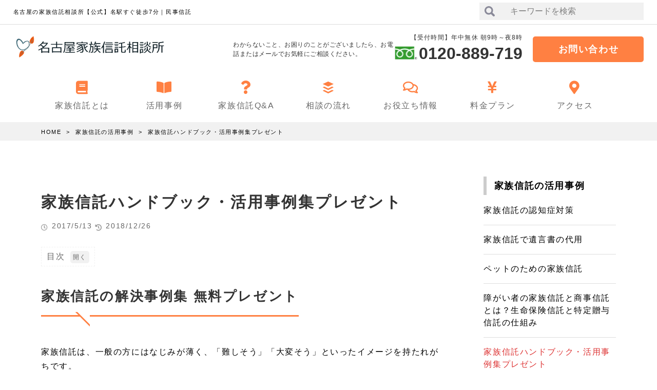

--- FILE ---
content_type: text/html; charset=UTF-8
request_url: https://kazoku-shintaku.org/%E5%AE%B6%E6%97%8F%E4%BF%A1%E8%A8%97%E3%81%AE%E4%BA%8B%E4%BE%8B/%E5%AE%B6%E6%97%8F%E4%BF%A1%E8%A8%97%E3%83%8F%E3%83%B3%E3%83%89%E3%83%96%E3%83%83%E3%82%AF%E3%83%BB%E6%B4%BB%E7%94%A8%E4%BA%8B%E4%BE%8B%E9%9B%86%E3%83%97%E3%83%AC%E3%82%BC%E3%83%B3%E3%83%88/
body_size: 18259
content:
<!DOCTYPE html>
<html lang="ja" prefix="og: https://ogp.me/ns#">
<head prefix="og: https://ogp.me/ns# fb: https://ogp.me/ns/fb# website: https://ogp.me/ns/website#">
  <!-- Google tag (gtag.js) -->
  <script async src="https://www.googletagmanager.com/gtag/js?id=G-MS9R4C3D9Z"></script>
  <script>
  window.dataLayer = window.dataLayer || [];

  function gtag() {
    dataLayer.push(arguments);
  }
  gtag('js', new Date());

  gtag('config', 'G-MS9R4C3D9Z');
  </script>
<!-- Google tag (gtag.js) -->
<script async src="https://www.googletagmanager.com/gtag/js?id=AW-947266836"></script>
<script>
  window.dataLayer = window.dataLayer || [];
  function gtag(){dataLayer.push(arguments);}
  gtag('js', new Date());

  gtag('config', 'AW-947266836');
</script>
<!-- Event snippet for リードフォームの送信（家族信託） conversion page -->
<script>
    window.addEventListener('DOMContentLoaded', function () {
        if(window.location.pathname == '/contact/'){

            document.addEventListener('wpcf7mailsent', function (event) {
               gtag('event', 'conversion', {'send_to': 'AW-947266836/28QuCPnJ69IBEJTK2MMD'});
            });
        }
 });
</script>
  <meta charset="UTF-8">
  <title>家族信託ハンドブック・活用事例集プレゼント | 名古屋の家族信託相談所【公式】名駅すぐ徒歩7分｜民事信託</title>

		<!-- All in One SEO 4.3.4.1 - aioseo.com -->
		<meta name="description" content="家族信託は、一般の方にはなじみが薄く、「難しそう」「大変そう」といったイメージを持たれがちです。そこで、司法書士法人はらこ事務所で家族信託のご相談に来ていただいたお客様を対象に、「家族信託ハンドブック」の無料プレゼントを実施しています。また、家族信託・民事信託のご説明に使用している、「家族信託ご案内パンフレット」もお持ち帰りいただけます。" />
		<meta name="robots" content="max-image-preview:large" />
		<meta name="keywords" content="家族信託,プレゼント,ハンドブック,活用事例集" />
		<link rel="canonical" href="https://kazoku-shintaku.org/%e5%ae%b6%e6%97%8f%e4%bf%a1%e8%a8%97%e3%81%ae%e4%ba%8b%e4%be%8b/%e5%ae%b6%e6%97%8f%e4%bf%a1%e8%a8%97%e3%83%8f%e3%83%b3%e3%83%89%e3%83%96%e3%83%83%e3%82%af%e3%83%bb%e6%b4%bb%e7%94%a8%e4%ba%8b%e4%be%8b%e9%9b%86%e3%83%97%e3%83%ac%e3%82%bc%e3%83%b3%e3%83%88/" />
		<meta name="generator" content="All in One SEO (AIOSEO) 4.3.4.1 " />
		<meta name="google" content="nositelinkssearchbox" />
		<script type="application/ld+json" class="aioseo-schema">
			{"@context":"https:\/\/schema.org","@graph":[{"@type":"BreadcrumbList","@id":"https:\/\/kazoku-shintaku.org\/%e5%ae%b6%e6%97%8f%e4%bf%a1%e8%a8%97%e3%81%ae%e4%ba%8b%e4%be%8b\/%e5%ae%b6%e6%97%8f%e4%bf%a1%e8%a8%97%e3%83%8f%e3%83%b3%e3%83%89%e3%83%96%e3%83%83%e3%82%af%e3%83%bb%e6%b4%bb%e7%94%a8%e4%ba%8b%e4%be%8b%e9%9b%86%e3%83%97%e3%83%ac%e3%82%bc%e3%83%b3%e3%83%88\/#breadcrumblist","itemListElement":[{"@type":"ListItem","@id":"https:\/\/kazoku-shintaku.org\/#listItem","position":1,"item":{"@type":"WebPage","@id":"https:\/\/kazoku-shintaku.org\/","name":"\u30db\u30fc\u30e0","description":"\u300c\u8a8d\u77e5\u75c7\u3067\u306e\u8ca1\u7523\u51cd\u7d50\u304c\u5fc3\u914d\u300d\u300c\u5bb6\u65cf\u4fe1\u8a17\u306e\u8cc7\u6599\u304c\u307b\u3057\u3044\u300d\u3068\u3044\u3046\u65b9\u306f\u3001\u540d\u53e4\u5c4b\u5bb6\u65cf\u4fe1\u8a17\u76f8\u8ac7\u6240\u306b\u304a\u307e\u304b\u305b\u304f\u3060\u3055\u3044\u3002\u5e74\u4e2d\u7121\u4f11\u30fb\u571f\u65e5\u591c\u9593\u3082\u5bfe\u5fdc\u3002\u540d\u99c5\u3059\u3050\u5f92\u6b697\u5206\u3001\u7121\u6599\u76f8\u8ac7\u4f1a\u3092\u958b\u50ac\u3057\u3066\u3044\u307e\u3059\u3002\u5bb6\u65cf\u4fe1\u8a17\u666e\u53ca\u5354\u4f1a\u306e\u5bb6\u65cf\u4fe1\u8a17\u5c02\u9580\u58eb\u304c\u5fb9\u5e95\u30b5\u30dd\u30fc\u30c8\u3002\u611b\u77e5\u30fb\u4e09\u91cd\u30fb\u5c90\u961c\u3067\u3001\u5bb6\u65cf\u4fe1\u8a17\u30fb\u6c11\u4e8b\u4fe1\u8a17\u306f\u304a\u6c17\u8efd\u306b\u3054\u76f8\u8ac7\u304f\u3060\u3055\u3044\u3002","url":"https:\/\/kazoku-shintaku.org\/"},"nextItem":"https:\/\/kazoku-shintaku.org\/%e5%ae%b6%e6%97%8f%e4%bf%a1%e8%a8%97%e3%81%ae%e4%ba%8b%e4%be%8b\/#listItem"},{"@type":"ListItem","@id":"https:\/\/kazoku-shintaku.org\/%e5%ae%b6%e6%97%8f%e4%bf%a1%e8%a8%97%e3%81%ae%e4%ba%8b%e4%be%8b\/#listItem","position":2,"item":{"@type":"WebPage","@id":"https:\/\/kazoku-shintaku.org\/%e5%ae%b6%e6%97%8f%e4%bf%a1%e8%a8%97%e3%81%ae%e4%ba%8b%e4%be%8b\/","name":"\u5bb6\u65cf\u4fe1\u8a17\u306e\u6d3b\u7528\u4e8b\u4f8b","description":"\u5bb6\u65cf\u4fe1\u8a17\u3067\u306f\u3001\u5f93\u6765\u306e\u76f8\u7d9a\u5bfe\u7b56\u3001\u751f\u524d\u5bfe\u7b56\u3067\u306f\u3067\u304d\u306a\u304b\u3063\u305f\u3053\u3068\u3092\u5b9f\u73fe\u3067\u304d\u307e\u3059\u3002\u8a8d\u77e5\u75c7\u5bfe\u7b56\u3001\u907a\u8a00\u306e\u4ee3\u308f\u308a\u3068\u306a\u308b\u5bb6\u65cf\u4fe1\u8a17\uff08\u907a\u8a00\u4ee3\u7528\u4fe1\u8a17\uff09\u3001\u4e0d\u52d5\u7523\u306e\u5171\u6709\u89e3\u6d88\u306b\u3064\u3044\u3066\u306f\u3001\u7279\u306b\u591a\u304f\u306e\u3054\u76f8\u8ac7\u304c\u3042\u308a\u3001\u4eca\u307e\u3067\u306e\u6c11\u6cd5\u306e\u898f\u5b9a\u3067\u306f\u8003\u3048\u3089\u308c\u306a\u304b\u3063\u305f\u67d4\u8edf\u306a\u624b\u7d9a\u304d\u3092\u884c\u3046\u3053\u3068\u304c\u3067\u304d\u307e\u3059\u3002","url":"https:\/\/kazoku-shintaku.org\/%e5%ae%b6%e6%97%8f%e4%bf%a1%e8%a8%97%e3%81%ae%e4%ba%8b%e4%be%8b\/"},"nextItem":"https:\/\/kazoku-shintaku.org\/%e5%ae%b6%e6%97%8f%e4%bf%a1%e8%a8%97%e3%81%ae%e4%ba%8b%e4%be%8b\/%e5%ae%b6%e6%97%8f%e4%bf%a1%e8%a8%97%e3%83%8f%e3%83%b3%e3%83%89%e3%83%96%e3%83%83%e3%82%af%e3%83%bb%e6%b4%bb%e7%94%a8%e4%ba%8b%e4%be%8b%e9%9b%86%e3%83%97%e3%83%ac%e3%82%bc%e3%83%b3%e3%83%88\/#listItem","previousItem":"https:\/\/kazoku-shintaku.org\/#listItem"},{"@type":"ListItem","@id":"https:\/\/kazoku-shintaku.org\/%e5%ae%b6%e6%97%8f%e4%bf%a1%e8%a8%97%e3%81%ae%e4%ba%8b%e4%be%8b\/%e5%ae%b6%e6%97%8f%e4%bf%a1%e8%a8%97%e3%83%8f%e3%83%b3%e3%83%89%e3%83%96%e3%83%83%e3%82%af%e3%83%bb%e6%b4%bb%e7%94%a8%e4%ba%8b%e4%be%8b%e9%9b%86%e3%83%97%e3%83%ac%e3%82%bc%e3%83%b3%e3%83%88\/#listItem","position":3,"item":{"@type":"WebPage","@id":"https:\/\/kazoku-shintaku.org\/%e5%ae%b6%e6%97%8f%e4%bf%a1%e8%a8%97%e3%81%ae%e4%ba%8b%e4%be%8b\/%e5%ae%b6%e6%97%8f%e4%bf%a1%e8%a8%97%e3%83%8f%e3%83%b3%e3%83%89%e3%83%96%e3%83%83%e3%82%af%e3%83%bb%e6%b4%bb%e7%94%a8%e4%ba%8b%e4%be%8b%e9%9b%86%e3%83%97%e3%83%ac%e3%82%bc%e3%83%b3%e3%83%88\/","name":"\u5bb6\u65cf\u4fe1\u8a17\u30cf\u30f3\u30c9\u30d6\u30c3\u30af\u30fb\u6d3b\u7528\u4e8b\u4f8b\u96c6\u30d7\u30ec\u30bc\u30f3\u30c8","description":"\u5bb6\u65cf\u4fe1\u8a17\u306f\u3001\u4e00\u822c\u306e\u65b9\u306b\u306f\u306a\u3058\u307f\u304c\u8584\u304f\u3001\u300c\u96e3\u3057\u305d\u3046\u300d\u300c\u5927\u5909\u305d\u3046\u300d\u3068\u3044\u3063\u305f\u30a4\u30e1\u30fc\u30b8\u3092\u6301\u305f\u308c\u304c\u3061\u3067\u3059\u3002\u305d\u3053\u3067\u3001\u53f8\u6cd5\u66f8\u58eb\u6cd5\u4eba\u306f\u3089\u3053\u4e8b\u52d9\u6240\u3067\u5bb6\u65cf\u4fe1\u8a17\u306e\u3054\u76f8\u8ac7\u306b\u6765\u3066\u3044\u305f\u3060\u3044\u305f\u304a\u5ba2\u69d8\u3092\u5bfe\u8c61\u306b\u3001\u300c\u5bb6\u65cf\u4fe1\u8a17\u30cf\u30f3\u30c9\u30d6\u30c3\u30af\u300d\u306e\u7121\u6599\u30d7\u30ec\u30bc\u30f3\u30c8\u3092\u5b9f\u65bd\u3057\u3066\u3044\u307e\u3059\u3002\u307e\u305f\u3001\u5bb6\u65cf\u4fe1\u8a17\u30fb\u6c11\u4e8b\u4fe1\u8a17\u306e\u3054\u8aac\u660e\u306b\u4f7f\u7528\u3057\u3066\u3044\u308b\u3001\u300c\u5bb6\u65cf\u4fe1\u8a17\u3054\u6848\u5185\u30d1\u30f3\u30d5\u30ec\u30c3\u30c8\u300d\u3082\u304a\u6301\u3061\u5e30\u308a\u3044\u305f\u3060\u3051\u307e\u3059\u3002","url":"https:\/\/kazoku-shintaku.org\/%e5%ae%b6%e6%97%8f%e4%bf%a1%e8%a8%97%e3%81%ae%e4%ba%8b%e4%be%8b\/%e5%ae%b6%e6%97%8f%e4%bf%a1%e8%a8%97%e3%83%8f%e3%83%b3%e3%83%89%e3%83%96%e3%83%83%e3%82%af%e3%83%bb%e6%b4%bb%e7%94%a8%e4%ba%8b%e4%be%8b%e9%9b%86%e3%83%97%e3%83%ac%e3%82%bc%e3%83%b3%e3%83%88\/"},"previousItem":"https:\/\/kazoku-shintaku.org\/%e5%ae%b6%e6%97%8f%e4%bf%a1%e8%a8%97%e3%81%ae%e4%ba%8b%e4%be%8b\/#listItem"}]},{"@type":"Organization","@id":"https:\/\/kazoku-shintaku.org\/#organization","name":"\u540d\u53e4\u5c4b\u306e\u5bb6\u65cf\u4fe1\u8a17\u76f8\u8ac7\u6240\u3010\u516c\u5f0f\u3011\u540d\u99c5\u3059\u3050\u5f92\u6b697\u5206\uff5c\u6c11\u4e8b\u4fe1\u8a17","url":"https:\/\/kazoku-shintaku.org\/"},{"@type":"WebPage","@id":"https:\/\/kazoku-shintaku.org\/%e5%ae%b6%e6%97%8f%e4%bf%a1%e8%a8%97%e3%81%ae%e4%ba%8b%e4%be%8b\/%e5%ae%b6%e6%97%8f%e4%bf%a1%e8%a8%97%e3%83%8f%e3%83%b3%e3%83%89%e3%83%96%e3%83%83%e3%82%af%e3%83%bb%e6%b4%bb%e7%94%a8%e4%ba%8b%e4%be%8b%e9%9b%86%e3%83%97%e3%83%ac%e3%82%bc%e3%83%b3%e3%83%88\/#webpage","url":"https:\/\/kazoku-shintaku.org\/%e5%ae%b6%e6%97%8f%e4%bf%a1%e8%a8%97%e3%81%ae%e4%ba%8b%e4%be%8b\/%e5%ae%b6%e6%97%8f%e4%bf%a1%e8%a8%97%e3%83%8f%e3%83%b3%e3%83%89%e3%83%96%e3%83%83%e3%82%af%e3%83%bb%e6%b4%bb%e7%94%a8%e4%ba%8b%e4%be%8b%e9%9b%86%e3%83%97%e3%83%ac%e3%82%bc%e3%83%b3%e3%83%88\/","name":"\u5bb6\u65cf\u4fe1\u8a17\u30cf\u30f3\u30c9\u30d6\u30c3\u30af\u30fb\u6d3b\u7528\u4e8b\u4f8b\u96c6\u30d7\u30ec\u30bc\u30f3\u30c8 | \u540d\u53e4\u5c4b\u306e\u5bb6\u65cf\u4fe1\u8a17\u76f8\u8ac7\u6240\u3010\u516c\u5f0f\u3011\u540d\u99c5\u3059\u3050\u5f92\u6b697\u5206\uff5c\u6c11\u4e8b\u4fe1\u8a17","description":"\u5bb6\u65cf\u4fe1\u8a17\u306f\u3001\u4e00\u822c\u306e\u65b9\u306b\u306f\u306a\u3058\u307f\u304c\u8584\u304f\u3001\u300c\u96e3\u3057\u305d\u3046\u300d\u300c\u5927\u5909\u305d\u3046\u300d\u3068\u3044\u3063\u305f\u30a4\u30e1\u30fc\u30b8\u3092\u6301\u305f\u308c\u304c\u3061\u3067\u3059\u3002\u305d\u3053\u3067\u3001\u53f8\u6cd5\u66f8\u58eb\u6cd5\u4eba\u306f\u3089\u3053\u4e8b\u52d9\u6240\u3067\u5bb6\u65cf\u4fe1\u8a17\u306e\u3054\u76f8\u8ac7\u306b\u6765\u3066\u3044\u305f\u3060\u3044\u305f\u304a\u5ba2\u69d8\u3092\u5bfe\u8c61\u306b\u3001\u300c\u5bb6\u65cf\u4fe1\u8a17\u30cf\u30f3\u30c9\u30d6\u30c3\u30af\u300d\u306e\u7121\u6599\u30d7\u30ec\u30bc\u30f3\u30c8\u3092\u5b9f\u65bd\u3057\u3066\u3044\u307e\u3059\u3002\u307e\u305f\u3001\u5bb6\u65cf\u4fe1\u8a17\u30fb\u6c11\u4e8b\u4fe1\u8a17\u306e\u3054\u8aac\u660e\u306b\u4f7f\u7528\u3057\u3066\u3044\u308b\u3001\u300c\u5bb6\u65cf\u4fe1\u8a17\u3054\u6848\u5185\u30d1\u30f3\u30d5\u30ec\u30c3\u30c8\u300d\u3082\u304a\u6301\u3061\u5e30\u308a\u3044\u305f\u3060\u3051\u307e\u3059\u3002","inLanguage":"ja","isPartOf":{"@id":"https:\/\/kazoku-shintaku.org\/#website"},"breadcrumb":{"@id":"https:\/\/kazoku-shintaku.org\/%e5%ae%b6%e6%97%8f%e4%bf%a1%e8%a8%97%e3%81%ae%e4%ba%8b%e4%be%8b\/%e5%ae%b6%e6%97%8f%e4%bf%a1%e8%a8%97%e3%83%8f%e3%83%b3%e3%83%89%e3%83%96%e3%83%83%e3%82%af%e3%83%bb%e6%b4%bb%e7%94%a8%e4%ba%8b%e4%be%8b%e9%9b%86%e3%83%97%e3%83%ac%e3%82%bc%e3%83%b3%e3%83%88\/#breadcrumblist"},"datePublished":"2017-05-13T13:22:00+09:00","dateModified":"2018-12-26T01:08:52+09:00"},{"@type":"WebSite","@id":"https:\/\/kazoku-shintaku.org\/#website","url":"https:\/\/kazoku-shintaku.org\/","name":"\u540d\u53e4\u5c4b\u306e\u5bb6\u65cf\u4fe1\u8a17\u76f8\u8ac7\u6240\u3010\u516c\u5f0f\u3011\u540d\u99c5\u3059\u3050\u5f92\u6b697\u5206\uff5c\u6c11\u4e8b\u4fe1\u8a17","description":"\u540d\u53e4\u5c4b\u30fb\u611b\u77e5\u30fb\u5c90\u961c\u30fb\u4e09\u91cd\u306e\u5bb6\u65cf\u4fe1\u8a17\u30fb\u6c11\u4e8b\u4fe1\u8a17\u306a\u3089\u5bb6\u65cf\u4fe1\u8a17\u76f8\u8ac7\u6240\u3078","inLanguage":"ja","publisher":{"@id":"https:\/\/kazoku-shintaku.org\/#organization"}}]}
		</script>
		<script type="text/javascript" >
			window.ga=window.ga||function(){(ga.q=ga.q||[]).push(arguments)};ga.l=+new Date;
			ga('create', "UA-62146071-5", 'auto');
			ga('send', 'pageview');
		</script>
		<script async src="https://www.google-analytics.com/analytics.js"></script>
		<!-- All in One SEO -->

<link rel='dns-prefetch' href='//ajax.googleapis.com' />
<link rel='stylesheet' id='wp-block-library-css' href='https://kazoku-shintaku.org/wp-includes/css/dist/block-library/style.min.css?ver=6.2' type='text/css' media='all' />
<link rel='stylesheet' id='classic-theme-styles-css' href='https://kazoku-shintaku.org/wp-includes/css/classic-themes.min.css?ver=6.2' type='text/css' media='all' />
<style id='global-styles-inline-css' type='text/css'>
body{--wp--preset--color--black: #000000;--wp--preset--color--cyan-bluish-gray: #abb8c3;--wp--preset--color--white: #ffffff;--wp--preset--color--pale-pink: #f78da7;--wp--preset--color--vivid-red: #cf2e2e;--wp--preset--color--luminous-vivid-orange: #ff6900;--wp--preset--color--luminous-vivid-amber: #fcb900;--wp--preset--color--light-green-cyan: #7bdcb5;--wp--preset--color--vivid-green-cyan: #00d084;--wp--preset--color--pale-cyan-blue: #8ed1fc;--wp--preset--color--vivid-cyan-blue: #0693e3;--wp--preset--color--vivid-purple: #9b51e0;--wp--preset--gradient--vivid-cyan-blue-to-vivid-purple: linear-gradient(135deg,rgba(6,147,227,1) 0%,rgb(155,81,224) 100%);--wp--preset--gradient--light-green-cyan-to-vivid-green-cyan: linear-gradient(135deg,rgb(122,220,180) 0%,rgb(0,208,130) 100%);--wp--preset--gradient--luminous-vivid-amber-to-luminous-vivid-orange: linear-gradient(135deg,rgba(252,185,0,1) 0%,rgba(255,105,0,1) 100%);--wp--preset--gradient--luminous-vivid-orange-to-vivid-red: linear-gradient(135deg,rgba(255,105,0,1) 0%,rgb(207,46,46) 100%);--wp--preset--gradient--very-light-gray-to-cyan-bluish-gray: linear-gradient(135deg,rgb(238,238,238) 0%,rgb(169,184,195) 100%);--wp--preset--gradient--cool-to-warm-spectrum: linear-gradient(135deg,rgb(74,234,220) 0%,rgb(151,120,209) 20%,rgb(207,42,186) 40%,rgb(238,44,130) 60%,rgb(251,105,98) 80%,rgb(254,248,76) 100%);--wp--preset--gradient--blush-light-purple: linear-gradient(135deg,rgb(255,206,236) 0%,rgb(152,150,240) 100%);--wp--preset--gradient--blush-bordeaux: linear-gradient(135deg,rgb(254,205,165) 0%,rgb(254,45,45) 50%,rgb(107,0,62) 100%);--wp--preset--gradient--luminous-dusk: linear-gradient(135deg,rgb(255,203,112) 0%,rgb(199,81,192) 50%,rgb(65,88,208) 100%);--wp--preset--gradient--pale-ocean: linear-gradient(135deg,rgb(255,245,203) 0%,rgb(182,227,212) 50%,rgb(51,167,181) 100%);--wp--preset--gradient--electric-grass: linear-gradient(135deg,rgb(202,248,128) 0%,rgb(113,206,126) 100%);--wp--preset--gradient--midnight: linear-gradient(135deg,rgb(2,3,129) 0%,rgb(40,116,252) 100%);--wp--preset--duotone--dark-grayscale: url('#wp-duotone-dark-grayscale');--wp--preset--duotone--grayscale: url('#wp-duotone-grayscale');--wp--preset--duotone--purple-yellow: url('#wp-duotone-purple-yellow');--wp--preset--duotone--blue-red: url('#wp-duotone-blue-red');--wp--preset--duotone--midnight: url('#wp-duotone-midnight');--wp--preset--duotone--magenta-yellow: url('#wp-duotone-magenta-yellow');--wp--preset--duotone--purple-green: url('#wp-duotone-purple-green');--wp--preset--duotone--blue-orange: url('#wp-duotone-blue-orange');--wp--preset--font-size--small: 13px;--wp--preset--font-size--medium: 20px;--wp--preset--font-size--large: 36px;--wp--preset--font-size--x-large: 42px;--wp--preset--spacing--20: 0.44rem;--wp--preset--spacing--30: 0.67rem;--wp--preset--spacing--40: 1rem;--wp--preset--spacing--50: 1.5rem;--wp--preset--spacing--60: 2.25rem;--wp--preset--spacing--70: 3.38rem;--wp--preset--spacing--80: 5.06rem;--wp--preset--shadow--natural: 6px 6px 9px rgba(0, 0, 0, 0.2);--wp--preset--shadow--deep: 12px 12px 50px rgba(0, 0, 0, 0.4);--wp--preset--shadow--sharp: 6px 6px 0px rgba(0, 0, 0, 0.2);--wp--preset--shadow--outlined: 6px 6px 0px -3px rgba(255, 255, 255, 1), 6px 6px rgba(0, 0, 0, 1);--wp--preset--shadow--crisp: 6px 6px 0px rgba(0, 0, 0, 1);}:where(.is-layout-flex){gap: 0.5em;}body .is-layout-flow > .alignleft{float: left;margin-inline-start: 0;margin-inline-end: 2em;}body .is-layout-flow > .alignright{float: right;margin-inline-start: 2em;margin-inline-end: 0;}body .is-layout-flow > .aligncenter{margin-left: auto !important;margin-right: auto !important;}body .is-layout-constrained > .alignleft{float: left;margin-inline-start: 0;margin-inline-end: 2em;}body .is-layout-constrained > .alignright{float: right;margin-inline-start: 2em;margin-inline-end: 0;}body .is-layout-constrained > .aligncenter{margin-left: auto !important;margin-right: auto !important;}body .is-layout-constrained > :where(:not(.alignleft):not(.alignright):not(.alignfull)){max-width: var(--wp--style--global--content-size);margin-left: auto !important;margin-right: auto !important;}body .is-layout-constrained > .alignwide{max-width: var(--wp--style--global--wide-size);}body .is-layout-flex{display: flex;}body .is-layout-flex{flex-wrap: wrap;align-items: center;}body .is-layout-flex > *{margin: 0;}:where(.wp-block-columns.is-layout-flex){gap: 2em;}.has-black-color{color: var(--wp--preset--color--black) !important;}.has-cyan-bluish-gray-color{color: var(--wp--preset--color--cyan-bluish-gray) !important;}.has-white-color{color: var(--wp--preset--color--white) !important;}.has-pale-pink-color{color: var(--wp--preset--color--pale-pink) !important;}.has-vivid-red-color{color: var(--wp--preset--color--vivid-red) !important;}.has-luminous-vivid-orange-color{color: var(--wp--preset--color--luminous-vivid-orange) !important;}.has-luminous-vivid-amber-color{color: var(--wp--preset--color--luminous-vivid-amber) !important;}.has-light-green-cyan-color{color: var(--wp--preset--color--light-green-cyan) !important;}.has-vivid-green-cyan-color{color: var(--wp--preset--color--vivid-green-cyan) !important;}.has-pale-cyan-blue-color{color: var(--wp--preset--color--pale-cyan-blue) !important;}.has-vivid-cyan-blue-color{color: var(--wp--preset--color--vivid-cyan-blue) !important;}.has-vivid-purple-color{color: var(--wp--preset--color--vivid-purple) !important;}.has-black-background-color{background-color: var(--wp--preset--color--black) !important;}.has-cyan-bluish-gray-background-color{background-color: var(--wp--preset--color--cyan-bluish-gray) !important;}.has-white-background-color{background-color: var(--wp--preset--color--white) !important;}.has-pale-pink-background-color{background-color: var(--wp--preset--color--pale-pink) !important;}.has-vivid-red-background-color{background-color: var(--wp--preset--color--vivid-red) !important;}.has-luminous-vivid-orange-background-color{background-color: var(--wp--preset--color--luminous-vivid-orange) !important;}.has-luminous-vivid-amber-background-color{background-color: var(--wp--preset--color--luminous-vivid-amber) !important;}.has-light-green-cyan-background-color{background-color: var(--wp--preset--color--light-green-cyan) !important;}.has-vivid-green-cyan-background-color{background-color: var(--wp--preset--color--vivid-green-cyan) !important;}.has-pale-cyan-blue-background-color{background-color: var(--wp--preset--color--pale-cyan-blue) !important;}.has-vivid-cyan-blue-background-color{background-color: var(--wp--preset--color--vivid-cyan-blue) !important;}.has-vivid-purple-background-color{background-color: var(--wp--preset--color--vivid-purple) !important;}.has-black-border-color{border-color: var(--wp--preset--color--black) !important;}.has-cyan-bluish-gray-border-color{border-color: var(--wp--preset--color--cyan-bluish-gray) !important;}.has-white-border-color{border-color: var(--wp--preset--color--white) !important;}.has-pale-pink-border-color{border-color: var(--wp--preset--color--pale-pink) !important;}.has-vivid-red-border-color{border-color: var(--wp--preset--color--vivid-red) !important;}.has-luminous-vivid-orange-border-color{border-color: var(--wp--preset--color--luminous-vivid-orange) !important;}.has-luminous-vivid-amber-border-color{border-color: var(--wp--preset--color--luminous-vivid-amber) !important;}.has-light-green-cyan-border-color{border-color: var(--wp--preset--color--light-green-cyan) !important;}.has-vivid-green-cyan-border-color{border-color: var(--wp--preset--color--vivid-green-cyan) !important;}.has-pale-cyan-blue-border-color{border-color: var(--wp--preset--color--pale-cyan-blue) !important;}.has-vivid-cyan-blue-border-color{border-color: var(--wp--preset--color--vivid-cyan-blue) !important;}.has-vivid-purple-border-color{border-color: var(--wp--preset--color--vivid-purple) !important;}.has-vivid-cyan-blue-to-vivid-purple-gradient-background{background: var(--wp--preset--gradient--vivid-cyan-blue-to-vivid-purple) !important;}.has-light-green-cyan-to-vivid-green-cyan-gradient-background{background: var(--wp--preset--gradient--light-green-cyan-to-vivid-green-cyan) !important;}.has-luminous-vivid-amber-to-luminous-vivid-orange-gradient-background{background: var(--wp--preset--gradient--luminous-vivid-amber-to-luminous-vivid-orange) !important;}.has-luminous-vivid-orange-to-vivid-red-gradient-background{background: var(--wp--preset--gradient--luminous-vivid-orange-to-vivid-red) !important;}.has-very-light-gray-to-cyan-bluish-gray-gradient-background{background: var(--wp--preset--gradient--very-light-gray-to-cyan-bluish-gray) !important;}.has-cool-to-warm-spectrum-gradient-background{background: var(--wp--preset--gradient--cool-to-warm-spectrum) !important;}.has-blush-light-purple-gradient-background{background: var(--wp--preset--gradient--blush-light-purple) !important;}.has-blush-bordeaux-gradient-background{background: var(--wp--preset--gradient--blush-bordeaux) !important;}.has-luminous-dusk-gradient-background{background: var(--wp--preset--gradient--luminous-dusk) !important;}.has-pale-ocean-gradient-background{background: var(--wp--preset--gradient--pale-ocean) !important;}.has-electric-grass-gradient-background{background: var(--wp--preset--gradient--electric-grass) !important;}.has-midnight-gradient-background{background: var(--wp--preset--gradient--midnight) !important;}.has-small-font-size{font-size: var(--wp--preset--font-size--small) !important;}.has-medium-font-size{font-size: var(--wp--preset--font-size--medium) !important;}.has-large-font-size{font-size: var(--wp--preset--font-size--large) !important;}.has-x-large-font-size{font-size: var(--wp--preset--font-size--x-large) !important;}
.wp-block-navigation a:where(:not(.wp-element-button)){color: inherit;}
:where(.wp-block-columns.is-layout-flex){gap: 2em;}
.wp-block-pullquote{font-size: 1.5em;line-height: 1.6;}
</style>
<link rel='stylesheet' id='contact-form-7-css' href='https://kazoku-shintaku.org/wp-content/plugins/contact-form-7/includes/css/styles.css?ver=5.7.5.1' type='text/css' media='all' />
<link rel='stylesheet' id='sllv-css-main-css' href='https://kazoku-shintaku.org/wp-content/plugins/simple-lazy-load-videos/assets/css/main.min.css?ver=1.1.0' type='text/css' media='all' />
<link rel='stylesheet' id='parent-style-css' href='https://kazoku-shintaku.org/wp-content/themes/mediasystem/style.css?ver=6.2' type='text/css' media='all' />
<link rel='stylesheet' id='child-style-css' href='https://kazoku-shintaku.org/wp-content/themes/mediasystem-child/style.css?ver=6.2' type='text/css' media='all' />
<script src="https://ajax.googleapis.com/ajax/libs/jquery/1.12.4/jquery.min.js?ver=1.12.4" id="jquery"></script>
<link rel="https://api.w.org/" href="https://kazoku-shintaku.org/wp-json/" /><link rel="alternate" type="application/json" href="https://kazoku-shintaku.org/wp-json/wp/v2/pages/80" /><link rel="alternate" type="application/json+oembed" href="https://kazoku-shintaku.org/wp-json/oembed/1.0/embed?url=https%3A%2F%2Fkazoku-shintaku.org%2F%25e5%25ae%25b6%25e6%2597%258f%25e4%25bf%25a1%25e8%25a8%2597%25e3%2581%25ae%25e4%25ba%258b%25e4%25be%258b%2F%25e5%25ae%25b6%25e6%2597%258f%25e4%25bf%25a1%25e8%25a8%2597%25e3%2583%258f%25e3%2583%25b3%25e3%2583%2589%25e3%2583%2596%25e3%2583%2583%25e3%2582%25af%25e3%2583%25bb%25e6%25b4%25bb%25e7%2594%25a8%25e4%25ba%258b%25e4%25be%258b%25e9%259b%2586%25e3%2583%2597%25e3%2583%25ac%25e3%2582%25bc%25e3%2583%25b3%25e3%2583%2588%2F" />
<link rel="alternate" type="text/xml+oembed" href="https://kazoku-shintaku.org/wp-json/oembed/1.0/embed?url=https%3A%2F%2Fkazoku-shintaku.org%2F%25e5%25ae%25b6%25e6%2597%258f%25e4%25bf%25a1%25e8%25a8%2597%25e3%2581%25ae%25e4%25ba%258b%25e4%25be%258b%2F%25e5%25ae%25b6%25e6%2597%258f%25e4%25bf%25a1%25e8%25a8%2597%25e3%2583%258f%25e3%2583%25b3%25e3%2583%2589%25e3%2583%2596%25e3%2583%2583%25e3%2582%25af%25e3%2583%25bb%25e6%25b4%25bb%25e7%2594%25a8%25e4%25ba%258b%25e4%25be%258b%25e9%259b%2586%25e3%2583%2597%25e3%2583%25ac%25e3%2582%25bc%25e3%2583%25b3%25e3%2583%2588%2F&#038;format=xml" />
<meta name="format-detection" content="telephone=no">
<meta http-equiv="X-UA-Compatible" content="IE=edge">
<meta name="viewport" content="width=device-width,initial-scale=1">
<link class="css-async" id="font_all" rel href="https://kazoku-shintaku.org/wp-content/themes/mediasystem/assets/css/font/css/all.min.css?v=1668414775">
<link rel="stylesheet" id="style" href="https://kazoku-shintaku.org/wp-content/themes/mediasystem/style.min.css?v=1685103369">
<link class="css-async" id="under" rel href="https://kazoku-shintaku.org/wp-content/themes/mediasystem/assets/css/under.min.css?v=1668415444">
<link class="css-async" id="editor_tool" rel href="https://kazoku-shintaku.org/wp-content/themes/mediasystem/assets/css/editor_tool.min.css?v=1668415517">

<link rel="canonical" href="https://kazoku-shintaku.org/%e5%ae%b6%e6%97%8f%e4%bf%a1%e8%a8%97%e3%81%ae%e4%ba%8b%e4%be%8b/%e5%ae%b6%e6%97%8f%e4%bf%a1%e8%a8%97%e3%83%8f%e3%83%b3%e3%83%89%e3%83%96%e3%83%83%e3%82%af%e3%83%bb%e6%b4%bb%e7%94%a8%e4%ba%8b%e4%be%8b%e9%9b%86%e3%83%97%e3%83%ac%e3%82%bc%e3%83%b3%e3%83%88/" />
<style>.blockTtl i {color:#ff8042;}.topNewsWrap h2 { background:#ff8042;}@media(max-width:959px) {.topNewsWrap {border: 1px solid #ff8042;}}::selection {background-color: #ff8042;color: #ffffff;}header nav ul li a i:before{color:#ff8042;}@media(min-width:960px) {.h_bodyContent .tel_info p i { color:#ff8042;}}.h_bodyContent .hBtn a,.indexInfoL a,.fCtacontainer .fCtaContact .fCtaContactInner .hBtn a { background:#ff8042;}.h_bodyContent .hBtn a:hover,.indexInfoL a:hover,.fCtacontainer .fCtaContact .fCtaContactInner .hBtn a:hover {background-color: rgba(255,128,66,0.7);}.fCtacontainer .fCtaContact .fCtaContactInner .tel_info .tel_infoInner i { color:#ff8042;}a.pagetop{ background:#ff8042;}#fCopyright{ background:#ff8042;}.toggle_btn span{ background:#ff8042;}#searchsubmit{ background:#ff8042;}#navArea form{ border-color:#ff8042;}.page-numbers .current{ background-color:#ff8042;}form#mail_form input[type="button"],div#confirm_field input[type="button"]{ border-color:#ff8042;background-color:#ff8042;}form#mail_form input[type="button"]:hover,div#confirm_field input#confirm_submit_button:hover{ border-color:rgba(255,128,66,0.7);background-color: rgba(255,128,66,0.7);}div#confirm_field input#confirm_submit_button{ border-color:#ff8042;background-color:#ff8042;}.post_contents h2{ border-color:#ff8042;border-color:#ff8042;}.post_contents h2:after{border-left: 20px solid #ff8042;}.post_contents h4::before{background:#ff8042;}.btn01{ border-color:#ff8042;}.btn01:before{ color:#ff8042;}.btn01{ border-color:rgba(255,128,66,0.7);background-color: rgba(255,128,66,0.1);}.btn01:hover{ border-color:rgba(255,128,66,0.7);background-color: rgba(255,128,66,0.7);}.sideTtl a:hover,ul.pageChildList li a:hover{ color:#dd3333;}.post_contents a { color:#dd3333;}ul.pageChildList li.current a { color:#dd3333;}div.spFixdNav a.menu1 { background:#fa9f1e;}div.spFixdNav a.menu2 { background:#ff4816;}</style><style>.blue-kage {box-shadow: rgb(126, 190, 171) 0px 10px 14px -7px;}/.b_less{border:none;}.b_less td{border:none;}.contact {width: 270px;font-size: 18px;font-weight: bold;text-align: center;text-decoration:none;color: #ffffff;padding: 10px 40px;border-radius: 5px;border: 0;border-bottom : 1px solid #757575 ;}.contact:hover {opacity: 0.5;}.type-blue {background: #00552e;}.chuo-yose {text-align: center;}.box2 { padding: 0.5em 1em; margin: 2em 0; background: #FFF; border: solid 3px #338833; border-radius: 10px;}.box2 p { margin: 0;  padding: 0;}.box3 { padding: 0.5em 1em; margin: 2em 0; color: #2c2c2f;  background: #ffffff;  border-radius: 25px;}.box3 p { margin: 0;  padding: 0;}.box4{ padding: 0.5em 1em; background: -moz-linear-gradient(top,#ceed95, #6ac4b5); background: -webkit-linear-gradient(top,#ceed95, #6ac4b5); background: linear-gradient(to bottom, #ceed95, #6ac4b5); color: #FFF;}.box4 p { margin: 0;  padding: 0;}.box5{ padding: 0.5em 1em; background: -moz-linear-gradient(top,#13547a, #6ac4b5); background: -webkit-linear-gradient(top,#13547a, #6ac4b5); background: linear-gradient(to bottom, #13547a, #6ac4b5); color: #3c3d33;}.box5 p { margin: 0;  padding: 0;}.box6{ padding: 0.5em 1em; background: -moz-linear-gradient(top,#d299c2, #fef9d7); background: -webkit-linear-gradient(top,#d299c2, #fef9d7); background: linear-gradient(to bottom, #d299c2, #fef9d7); color: #3c3d33;}.box6 p { margin: 0;  padding: 0;}.boxrenewal { padding: 0.5em 1em; margin: 2em 0; color: #3c3d33; background: #FFF; border: solid 6px #feffd1; border-radius: 10px;}.boxrenewal p { margin: 0;  padding: 0;}.accessn { padding: 0.5em 1em; margin: 2em 0; color: #3c3d33; background: #FFF; border: solid 6px #feffd1; border-radius: 10px;}.accessn p { margin: 0;  padding: 0;}.accessm { padding: 0.5em 1em; margin: 2em 0; color: #3c3d33; background: #FFF; border: solid 6px #D6FFD1; border-radius: 10px;}.accessm p { margin: 0;  padding: 0;}.GWinfo { padding: 0.5em 1em; margin: 2em 0; color: #3c3d33; background: #FFF; border: solid 6px #ffe3ba; border-radius: 10px;}.GWinfo p { margin: 0;  padding: 0;}.telinfo { padding: 0.5em 1em; margin: 2em 0; font-weight: bold; color: #3c3d33; background: #FFF; border: solid 6px #D1EAFF; border-radius: 10px;}.telinfo p { margin: 0; padding: 0;}.fontdeco1{font-family: "Sawarabi Gothic";font-size: 110%!important;color: #24140e;}.fontdeco2{font-family: "Sawarabi Gothic";font-size: 110%!important;color: #3c3d33;}.fontdeco3{font-family: "Sawarabi Gothic";font-size: 100%!important;color: #1b3a35;}.fontdeco4{font-family: "M PLUS Rounded 1c";font-weight: 800; font-size: 150%!important;color: #d17dd8!important;}.fontdeco5{font-family: "fot-tsukuardgothic-std";font-size: 110%!important;font-weight: 600;color: #67b5a7;}.tsukushiar{font-family: fot-tsukuardgothic-std, sans-serif;font-weight: 400;font-style: normal;}.tsukushiab{font-family: fot-tsukuardgothic-std, sans-serif;font-weight: 700;font-style: normal;}.my-green {color: #00a4db}.keikougreen {background: linear-gradient(transparent 60%,#ebffd9 60%);}.keikoupink {background: linear-gradient(transparent 60%,#ffddff 60%);}.keikou {background: linear-gradient(transparent 60%,#ffff9e 60%);}.fuchi{text-align: center;font-family: fot-tsukuardgothic-std, sans-serif;font-size: 160%!important;font-weight: 400;font-style: normal;  color: #BCE1DD; text-shadow:1px 1px 0 #9A9A9A, -1px -1px 0 #9A9A9A,  -1px 1px 0 #9A9A9A, 1px -1px 0 #9A9A9A,  0px 1px 0 #9A9A9A,  0-1px 0 #9A9A9A,  -1px 0 0 #9A9A9A, 1px 0 0 #9A9A9A;}.handbook_title{font-family: fot-tsukuardgothic-std, sans-serif;font-size: 110%!important;font-weight: 700;font-style: normal;  color: #649992;}.handbook_box_inner{ padding: 1.5em 0; margin: 0;}.handbook_box::before,.handbook_box::after{  content:"";  position: absolute;  width: 700px;  height: 8px;  background: linear-gradient( -45deg, #fff 25%, #BCE1DD 25%, #BCE1DD 50%, #fff 50%, #fff 75%, #BCE1DD 75%, #BCE1DD  );  background-size: 8px 8px;}.table_book{border:none;line-height:1.4;}.seminar_mailformbox { padding: 1em 0.5em; margin: 2em 1em; color: #3c3d33; background: #FFF; border: solid 6px #20b2aa; border-radius: 10px;}.seminar_mailformbox p { margin: 0;  padding: 0; font-family: "fot-tsukuardgothic-std"; font-size: 100%!important; color: #3c3d33!important; line-height:1.5;}.seminar_mailtitle{ font-family: "fot-tsukuardgothic-std";  font-size: 120%!important; font-weight: 700;  color: #20b2aa;}#gMenu .assistive-text,#content .mainFootContact .mainFootBt a,.paging span.current,.paging a:hover,#content .infoList .infoCate a:hover,.sideTower li.sideBnr#sideContact a,form#searchform input#searchsubmit,#pagetop a:hover,a.btn,.linkBtn a,input[type=button],input[type=submit]{ background-color:#228b22;}#searchform input[type=submit],p.form-submit input[type=submit],form#searchform input#searchsubmit,#content form input.wpcf7-submit,#confirm-button input,.linkBtn a,input[type=button],input[type=submit],#gMenu{ border-top-color:#228b22;}#content h2,#content h1.contentTitle,#content h1.entryPostTitle,.sideTower .localHead,#topPr h3 a{ border-bottom-color:#228b22; }@media (min-width: 770px) {#gMenu { border-top-color:#eeeeee;}#gMenu{ border-bottom-color:#228b22; }#footMenu .menu li a:hover{ color:#228b22; }}</style><link rel="icon" href="https://kazoku-shintaku.org/wp-content/uploads/2021/12/cropped-kazoku_logo-32x32.png" sizes="32x32" />
<link rel="icon" href="https://kazoku-shintaku.org/wp-content/uploads/2021/12/cropped-kazoku_logo-192x192.png" sizes="192x192" />
<link rel="apple-touch-icon" href="https://kazoku-shintaku.org/wp-content/uploads/2021/12/cropped-kazoku_logo-180x180.png" />
<meta name="msapplication-TileImage" content="https://kazoku-shintaku.org/wp-content/uploads/2021/12/cropped-kazoku_logo-270x270.png" />
  <meta name="description" content="家族信託は、一般の方にはなじみが薄く、「難しそう」「大変そう」といったイメージを持たれがちです。そこで、司法書士法人はらこ事務所で家族信託のご相談に来ていただいたお客様を対象に、「家族信託ハンドブック」の無料プレゼントを実施しています。また、家族信託・民事信託のご説明に使用している、「家族信託ご案内パンフレット」もお持ち帰りいただけます。">
<meta name="keywords" content="家族信託,プレゼント,ハンドブック,活用事例集">
  <meta property="og:locale" content="ja_JP" />
<meta property="og:site_name" content="名古屋の家族信託相談所【公式】名駅すぐ徒歩7分｜民事信託│名古屋・愛知・岐阜・三重の家族信託・民事信託なら家族信託相談所へ" />
<meta property="og:type" content="article" />
<meta property="og:title" content="家族信託ハンドブック・活用事例集プレゼント | 名古屋の家族信託相談所【公式】名駅すぐ徒歩7分｜民事信託" />
<meta property="og:description" content="家族信託は、一般の方にはなじみが薄く、「難しそう」「大変そう」といったイメージを持たれがちです。そこで、司法書士法人はらこ事務所で家族信託のご相談に来ていただいたお客様を対象に、「家族信託ハンドブック」の無料プレゼントを実施しています。また、家族信託・民事信託のご説明に使用している、「家族信託ご案内パンフレット」もお持ち帰りいただけます。" />
<meta property="og:url" content="https://kazoku-shintaku.org/%e5%ae%b6%e6%97%8f%e4%bf%a1%e8%a8%97%e3%81%ae%e4%ba%8b%e4%be%8b/%e5%ae%b6%e6%97%8f%e4%bf%a1%e8%a8%97%e3%83%8f%e3%83%b3%e3%83%89%e3%83%96%e3%83%83%e3%82%af%e3%83%bb%e6%b4%bb%e7%94%a8%e4%ba%8b%e4%be%8b%e9%9b%86%e3%83%97%e3%83%ac%e3%82%bc%e3%83%b3%e3%83%88/" />
<meta property="og:image" content="https://kazoku-shintaku.org/wp-content/uploads/2021/12/ogp_kazoku.png" />
<meta name="twitter:card" content="summary_large_image" />
<meta name="twitter:title" content="家族信託ハンドブック・活用事例集プレゼント" />
<meta name="twitter:description" content="家族信託は、一般の方にはなじみが薄く、「難しそう」「大変そう」といったイメージを持たれがちです。そこで、司法書士法人はらこ事務所で家族信託のご相談に来ていただいたお客様を対象に、「家族信託ハンドブック」の無料プレゼントを実施しています。また、家族信託・民事信託のご説明に使用している、「家族信託ご案内パンフレット」もお持ち帰りいただけます。" /s>
<meta name="twitter:image" content="https://kazoku-shintaku.org/wp-content/uploads/2021/12/ogp_kazoku.png" />
<meta name="apple-mobile-web-app-title" content="家族信託相談所">
    <script type="application/ld+json">{"@context" : "https://schema.org","@type" : "Organization","name" : "司法書士法人ひびきグループ","url" : "https://kazoku-shintaku.org/","logo": "https://kazoku-shintaku.org/wp-content/uploads/2021/12/kazoku_logo.png","image":"https://kazoku-shintaku.org/wp-content/uploads/2021/12/ogp_kazoku.png","telephone" : "0120-889-719","address": {"@type": "PostalAddress","addressLocality": "名古屋市緑区亀ヶ洞1丁目","addressRegion": "愛知県","postalCode": "〒458-0804","streetAddress": "707番地アークヒルズ徳重１F","addressCountry": "JP"}}</script>    </head>
<body class="page-template-default page page-id-80 page-child parent-pageid-21 post-type-page under">  <header>  <div class="h_head"><p>名古屋の家族信託相談所【公式】名駅すぐ徒歩7分｜民事信託</p><div id="search-wrap">  <form role="search" method="get" action="https://kazoku-shintaku.org"> <input type="s" value="" name="s" id="search-text" placeholder="キーワードを検索">  </form></div> </div>   <div class="h_body"><h1><a href="https://kazoku-shintaku.org">  <img src="https://kazoku-shintaku.org/wp-content/uploads/2023/03/769d5363ba6ade3375b90ef833cdb457.png" alt="名古屋の家族信託相談所【公式】名駅すぐ徒歩7分｜民事信託" width="818" height="139" ></a></h1><div class="h_bodyContent"> <p>わからないこと、お困りのことがございましたら、お電話またはメールでお気軽にご相談ください。</p> <div class="tel_info">  <span>【受付時間】年中無休 朝9時～夜8時</span>  <a href="tel:0120889719"><p><img src="https://kazoku-shintaku.org/wp-content/themes/mediasystem/assets/images/free.png"><span>0120-889-719</span>  </p> </a>  </div> <div class="hBtn"><a href="https://kazoku-shintaku.org/contact/">お問い合わせ</a></div>  </div><nav>  <ul><li class="menu-item menu-item-type-post_type menu-item-object-page menu-item-19"><a href="https://kazoku-shintaku.org/%e5%ae%b6%e6%97%8f%e4%bf%a1%e8%a8%97%e3%81%a8%e3%81%af/"><i class="fas fa-book"></i>家族信託とは</a></li><li class="menu-item menu-item-type-post_type menu-item-object-page current-page-ancestor menu-item-34"><a href="https://kazoku-shintaku.org/%e5%ae%b6%e6%97%8f%e4%bf%a1%e8%a8%97%e3%81%ae%e4%ba%8b%e4%be%8b/"><i class="fas fa-book-open"></i>活用事例</a></li><li class="menu-item menu-item-type-post_type menu-item-object-page menu-item-35"><a href="https://kazoku-shintaku.org/%e5%ae%b6%e6%97%8f%e4%bf%a1%e8%a8%97qa/"><i class="fas fa-question"></i>家族信託Q&#038;A</a></li><li class="menu-item menu-item-type-post_type menu-item-object-page menu-item-2899"><a href="https://kazoku-shintaku.org/flow/"><i class="fab fa-buffer"></i>相談の流れ</a></li><li class="menu-item menu-item-type-custom menu-item-object-custom menu-item-2778"><a href="https://kazoku-shintaku.org/?tp=true"><i class="far fa-comments"></i>お役立ち情報</a></li><li class="menu-item menu-item-type-post_type menu-item-object-page menu-item-36"><a href="https://kazoku-shintaku.org/%e5%ae%b6%e6%97%8f%e4%bf%a1%e8%a8%97%e3%81%ae%e6%96%99%e9%87%91%e3%83%97%e3%83%a9%e3%83%b3/"><i class="fas fa-yen-sign"></i>料金プラン</a></li><li class="menu-item menu-item-type-post_type menu-item-object-page menu-item-42"><a href="https://kazoku-shintaku.org/%e3%82%a2%e3%82%af%e3%82%bb%e3%82%b9/"><i class="fas fa-map-marker-alt"></i>アクセス</a></li></ul></nav> </div>   </header><nav id="breadcrumb_wrap"><div class="breadcrumb"><ul class="breadcrumb__list"><li class="breadcrumb__item"><a href="https://kazoku-shintaku.org">HOME</a></li><li class="breadcrumb__item"><a href="https://kazoku-shintaku.org/%e5%ae%b6%e6%97%8f%e4%bf%a1%e8%a8%97%e3%81%ae%e4%ba%8b%e4%be%8b/">家族信託の活用事例</a></li><li class="breadcrumb__item breadcrumb__item-current"><a href="https://kazoku-shintaku.org/%e5%ae%b6%e6%97%8f%e4%bf%a1%e8%a8%97%e3%81%ae%e4%ba%8b%e4%be%8b/%e5%ae%b6%e6%97%8f%e4%bf%a1%e8%a8%97%e3%83%8f%e3%83%b3%e3%83%89%e3%83%96%e3%83%83%e3%82%af%e3%83%bb%e6%b4%bb%e7%94%a8%e4%ba%8b%e4%be%8b%e9%9b%86%e3%83%97%e3%83%ac%e3%82%bc%e3%83%b3%e3%83%88/">家族信託ハンドブック・活用事例集プレゼント</a></li></ul></div></nav><main><div class="l-wrapper"> <div class="post_contents"> <h1 class="primaryTitle">家族信託ハンドブック・活用事例集プレゼント</h1> <ul class="postDateList">  <li><span class="postDate">2017/5/13</span></li><li><span class="postModifiedDate">2018/12/26</span></li></ul>  <div class="outlineWrap"><div class="outline">  <span class="outline__title">目次</span>  <input class="outline__toggle" id="outline__toggle" type="checkbox" >  <label class="outline__switch" for="outline__toggle"></label>  <ul class="outline__list outline__list-2"><li class="outline__item"><a class="outline__link" href="#outline__1"><span class="outline__number">1</span> 家族信託の解決事例集 無料プレゼント</a><ul class="outline__list outline__list-3"><li class="outline__item"><a class="outline__link" href="#outline__1_1"><span class="outline__number">1.1</span> 家族信託ハンドブックの内容</a><ul class="outline__list outline__list-4"><li class="outline__item"><a class="outline__link" href="#outline__1_1_1"><span class="outline__number">1.1.1</span> 家族信託で解決できる悩み</a><ul class="outline__list outline__list-5"><li class="outline__item"><a class="outline__link" href="#outline__1_1_1_1"><span class="outline__number">1.1.1.1</span> 家族信託の仕組み</a></li></ul></li><li class="outline__item"><a class="outline__link" href="#outline__1_1_2"><span class="outline__number">1.1.2</span> 家族信託で解消！ケース別お悩み</a><ul class="outline__list outline__list-5"><li class="outline__item"><a class="outline__link" href="#outline__1_1_2_1"><span class="outline__number">1.1.2.1</span> ①認知症対策</a></li><li class="outline__item"><a class="outline__link" href="#outline__1_1_2_2"><span class="outline__number">1.1.2.2</span> ②遺言代用</a></li><li class="outline__item"><a class="outline__link" href="#outline__1_1_2_3"><span class="outline__number">1.1.2.3</span> ③子ども扶養</a></li><li class="outline__item"><a class="outline__link" href="#outline__1_1_2_4"><span class="outline__number">1.1.2.4</span> ④子どもの配偶者の家系に、先祖代々の土地を渡したくない</a></li><li class="outline__item"><a class="outline__link" href="#outline__1_1_2_5"><span class="outline__number">1.1.2.5</span> ⑤その他の家族信託のケース</a></li><li class="outline__item"><a class="outline__link" href="#outline__1_1_2_6"><span class="outline__number">1.1.2.6</span> ⑥税金が高い！</a></li><li class="outline__item"><a class="outline__link" href="#outline__1_1_2_7"><span class="outline__number">1.1.2.7</span> ⑦共有財産問題</a></li><li class="outline__item"><a class="outline__link" href="#outline__1_1_2_8"><span class="outline__number">1.1.2.8</span> ⑧浪費問題</a></li></ul></li></ul></li><li class="outline__item"><a class="outline__link" href="#outline__1_2"><span class="outline__number">1.2</span> 家族信託のご案内パンフレット</a><ul class="outline__list outline__list-4"><li class="outline__item"><a class="outline__link" href="#outline__1_2_1"><span class="outline__number">1.2.1</span> 家族信託の関連ページ</a></li></ul></li></ul></li></ul></div></div><h2 id="outline__1">家族信託の解決事例集 無料プレゼント</h2><p>家族信託は、一般の方にはなじみが薄く、「難しそう」「大変そう」といったイメージを持たれがちです。<br />そこで、司法書士法人はらこ事務所で家族信託のご相談に来ていただいたお客様を対象に、「家族信託ハンドブック」の無料プレゼントを実施しています。<br />また、家族信託・民事信託のご説明に使用している、「家族信託ご案内パンフレット」もお持ち帰りいただけます。</p><p><img decoding="async" class="alignnone wp-image-84 size-medium" src="https://kazoku-shintaku.org/wp-content/themes/mediasystem/assets/images/dummy40.jpg" data-layzr="https://kazoku-shintaku.org/wp-content/uploads/2017/05/家族信託ハンドブック（活用事例集）-225x300.png" alt="" width="225" height="300" /></p><h3 id="outline__1_1">家族信託ハンドブックの内容</h3><p>相続対策・資産管理に役立つ家族信託ハンドブック</p><h4 id="outline__1_1_1">家族信託で解決できる悩み</h4><ul><li><strong>親が認知症になったら</strong>財産はどうすればいいの？</li><li>離婚による子供の扶養義務は？</li><li>不動産所得の確定申告 税金が高い</li><li>まだ遺言は書きたくないけれど、一部この財産だけは、あの子に渡したい</li><li>子供の配偶者の家系に、<strong>先祖代々の土地を渡したくない</strong></li><li>相続財産・生前贈与の消費が心配</li><li>共有財産・共有不動産はどうしたらいいの？</li><li>事業承継が不安</li></ul><h5 id="outline__1_1_1_1">家族信託の仕組み</h5><ul><li>家族信託とは</li><li>家族信託の当事者</li></ul><h6>遺言と信託の違い</h6><ul><li>遺言の効果</li><li>信託の効果</li></ul><h4 id="outline__1_1_2">家族信託で解消！ケース別お悩み</h4><p>家族信託を活用できる場面ごとに事例をまとめました。</p><h5 id="outline__1_1_2_1">①認知症対策</h5><ul><li>認知症のリスク</li><li>不動産の大規模修繕、建て替え、売却</li><li>相続対策</li></ul><h5 id="outline__1_1_2_2">②遺言代用</h5><ul><li>遺言の代わりに用いる信託のケース（遺言代用信託）</li></ul><h5 id="outline__1_1_2_3">③子ども扶養</h5><ul><li>離婚による子供の扶養義務・養育費の信託</li><li>親権者と支払い義務者のメリット</li></ul><h5 id="outline__1_1_2_4">④子どもの配偶者の家系に、先祖代々の土地を渡したくない</h5><ul><li>長男に子供がいないときに、直系の子孫に○○家伝来の土地を承継したい</li><li>受益者連続型信託の仕組み</li></ul><h5 id="outline__1_1_2_5">⑤その他の家族信託のケース</h5><ul><li>配偶者認知症対策</li><li>音信不通者がいる場合</li><li>空き家対策の信託</li><li>継続して贈与をしたい</li></ul><h5 id="outline__1_1_2_6">⑥税金が高い！</h5><ul><li>個人所有の不動産・既存物件からの法人成り</li></ul><h5 id="outline__1_1_2_7">⑦共有財産問題</h5><ul><li>不動産の共有相続によるトラブル回避策</li><li>生前と死亡後のスキーム</li></ul><h5 id="outline__1_1_2_8">⑧浪費問題</h5><ul><li>毎月一定額の給付による浪費抑制効果（浪費癖対策信託）</li></ul><h3 id="outline__1_2">家族信託のご案内パンフレット</h3><p>家族信託の初回ご相談時に、内容をご説明させていただく際のご案内資料です。<br />家族信託の基本的な仕組みから、家族信託に関わる当事者（登場人物）、ケースごとの手続きなどをわかりやすくまとめてご案内いたします。<br />ご相談後は、お持ち帰りいただけますので、ご自宅でお話される際にご活用ください。</p><ul><li>家族信託とは</li><li>家族信託の仕組み</li><li>家族信託の検討</li><li>信託をはじめる</li><li>信託が開始した後の管理</li><li>信託の終了</li><li>家族信託のさまざまなケース</li><li>認知症対策の問題と解決方法</li><li>従来の財産管理と相続対策</li><li><strong>生前贈与、遺言、成年後見との比較</strong></li><li>受益者連続信託</li><li>信託のデメリット</li><li>よくあるご質問</li><li>家族信託の料金プラン</li></ul><h4 id="outline__1_2_1">家族信託の関連ページ</h4><p><a href="https://kazoku-shintaku.org/%e5%ae%b6%e6%97%8f%e4%bf%a1%e8%a8%97%e3%81%ae%e4%ba%8b%e4%be%8b/">家族信託の事例・できること</a></p><p>&nbsp;<br /><div data-post-id="426" class="insert-page insert-page-426 "><div class="box2"><img decoding="async" src="https://kazoku-shintaku.org/wp-content/themes/mediasystem/assets/images/dummy40.jpg" data-layzr="https://kazoku-shintaku.org/wp-content/uploads/2018/07/kazoku_otoiawase.png" /></p><p>わからないこと、お困りのことがございましたら、お電話またはメールでお気軽にご相談ください。<br />手続きの費用のこと、どのくらい日数がかかるのかなど、どんなことでもかまいません。<br />○○のことで相談したい、というだけでも結構です。<br />お問い合わせいただいたご相談につきましては、親身に、丁寧にご対応させていただきますので、遠慮せずになんでも聞いてください。<br />相談無料、土日祝日・夜間も営業しております。<br />お問い合わせ、お待ちしております。<br /><img decoding="async" src="https://kazoku-shintaku.org/wp-content/themes/mediasystem/assets/images/dummy40.jpg" data-layzr="https://kazoku-shintaku.org/wp-content/uploads/2018/07/otoiawasepresent.png" /><br /> <br /><span style="font-size: 18pt; color: #ff6600;"><strong>相談専用ダイヤル☎ 0120-889-719</strong></span><br />（年中無休 朝9時〜夜８時）<br /> <br /><a href="https://kazoku-shintaku.org/contact/"><img decoding="async" loading="lazy" src="https://kazoku-shintaku.org/wp-content/themes/mediasystem/assets/images/dummy40.jpg" data-layzr="https://kazoku-shintaku.org/wp-content/uploads/2018/07/kazoku_otoiawasemail.png" width="267" height="53" class="alignnone" alt="" /></a>　<a href="https://kazoku-shintaku.org/%E3%82%A2%E3%82%AF%E3%82%BB%E3%82%B9/"><img decoding="async" src="https://kazoku-shintaku.org/wp-content/themes/mediasystem/assets/images/dummy40.jpg" data-layzr="https://kazoku-shintaku.org/wp-content/uploads/2018/07/kazoku_otoiawaseaccess.png" /></a></p><p>&nbsp;</p></div></div>&nbsp;</p><h3 class="socialListTitle bottom"><span>この情報をシェアする</span></h3> <div class="shopShare_bottom">  <ul class="socialList">  <li class="socialList__item"><a class="socialList__link icon-twitter" href="https://twitter.com/intent/tweet?text=家族信託ハンドブック・活用事例集プレゼント&url=https%3A%2F%2Fkazoku-shintaku.org%2F%25e5%25ae%25b6%25e6%2597%258f%25e4%25bf%25a1%25e8%25a8%2597%25e3%2581%25ae%25e4%25ba%258b%25e4%25be%258b%2F%25e5%25ae%25b6%25e6%2597%258f%25e4%25bf%25a1%25e8%25a8%2597%25e3%2583%258f%25e3%2583%25b3%25e3%2583%2589%25e3%2583%2596%25e3%2583%2583%25e3%2582%25af%25e3%2583%25bb%25e6%25b4%25bb%25e7%2594%25a8%25e4%25ba%258b%25e4%25be%258b%25e9%259b%2586%25e3%2583%2597%25e3%2583%25ac%25e3%2582%25bc%25e3%2583%25b3%25e3%2583%2588%2F" target="_blank" title="Twitter"><span>Tweet</span></a></li>  <li class="socialList__item"><a class="socialList__link icon-facebook" href="http://www.facebook.com/sharer.php?u=https://kazoku-shintaku.org/%e5%ae%b6%e6%97%8f%e4%bf%a1%e8%a8%97%e3%81%ae%e4%ba%8b%e4%be%8b/%e5%ae%b6%e6%97%8f%e4%bf%a1%e8%a8%97%e3%83%8f%e3%83%b3%e3%83%89%e3%83%96%e3%83%83%e3%82%af%e3%83%bb%e6%b4%bb%e7%94%a8%e4%ba%8b%e4%be%8b%e9%9b%86%e3%83%97%e3%83%ac%e3%82%bc%e3%83%b3%e3%83%88/&t=家族信託ハンドブック・活用事例集プレゼント" target="_blank" title="Facebook"><span>share</span></a></li>  <li class="socialList__item"><a class="socialList__link icon-line" href="http://line.naver.jp/R/msg/text/?家族信託ハンドブック・活用事例集プレゼント https://kazoku-shintaku.org/%e5%ae%b6%e6%97%8f%e4%bf%a1%e8%a8%97%e3%81%ae%e4%ba%8b%e4%be%8b/%e5%ae%b6%e6%97%8f%e4%bf%a1%e8%a8%97%e3%83%8f%e3%83%b3%e3%83%89%e3%83%96%e3%83%83%e3%82%af%e3%83%bb%e6%b4%bb%e7%94%a8%e4%ba%8b%e4%be%8b%e9%9b%86%e3%83%97%e3%83%ac%e3%82%bc%e3%83%b3%e3%83%88/" target="_blank" title="LINE"><span>LINE</span></a></li>  <li class="socialList__item"><a class="socialList__link icon-bookmark" href="https://b.hatena.ne.jp/add?mode=confirm&url=https://kazoku-shintaku.org/%e5%ae%b6%e6%97%8f%e4%bf%a1%e8%a8%97%e3%81%ae%e4%ba%8b%e4%be%8b/%e5%ae%b6%e6%97%8f%e4%bf%a1%e8%a8%97%e3%83%8f%e3%83%b3%e3%83%89%e3%83%96%e3%83%83%e3%82%af%e3%83%bb%e6%b4%bb%e7%94%a8%e4%ba%8b%e4%be%8b%e9%9b%86%e3%83%97%e3%83%ac%e3%82%bc%e3%83%b3%e3%83%88/" title="はてなブックマーク" target="_blank" title="LINE"><span>Bookmark</span></a></li>  </ul></div> </div>  </div><div class="l-side"><h3 class="sideTtl"><a href="https://kazoku-shintaku.org/%e5%ae%b6%e6%97%8f%e4%bf%a1%e8%a8%97%e3%81%ae%e4%ba%8b%e4%be%8b/">家族信託の活用事例</a></h3>  <ul class="pageChildList"><li><a href="https://kazoku-shintaku.org/%e5%ae%b6%e6%97%8f%e4%bf%a1%e8%a8%97%e3%81%ae%e4%ba%8b%e4%be%8b/%e5%ae%b6%e6%97%8f%e4%bf%a1%e8%a8%97%e3%81%ae%e8%aa%8d%e7%9f%a5%e7%97%87%e5%af%be%e7%ad%96/">家族信託の認知症対策</a></li><li><a href="https://kazoku-shintaku.org/%e5%ae%b6%e6%97%8f%e4%bf%a1%e8%a8%97%e3%81%ae%e4%ba%8b%e4%be%8b/%e5%ae%b6%e6%97%8f%e4%bf%a1%e8%a8%97%e3%81%a7%e9%81%ba%e8%a8%80%e6%9b%b8%e3%81%ae%e4%bb%a3%e7%94%a8/">家族信託で遺言書の代用</a></li><li><a href="https://kazoku-shintaku.org/%e5%ae%b6%e6%97%8f%e4%bf%a1%e8%a8%97%e3%81%ae%e4%ba%8b%e4%be%8b/%e3%83%9a%e3%83%83%e3%83%88%e3%81%ae%e3%81%9f%e3%82%81%e3%81%ae%e5%ae%b6%e6%97%8f%e4%bf%a1%e8%a8%97/">ペットのための家族信託</a></li><li><a href="https://kazoku-shintaku.org/%e5%ae%b6%e6%97%8f%e4%bf%a1%e8%a8%97%e3%81%ae%e4%ba%8b%e4%be%8b/%e9%9a%9c%e5%ae%b3%e8%80%85%e3%81%ae%e5%ae%b6%e6%97%8f%e4%bf%a1%e8%a8%97%e3%81%a8%e5%95%86%e4%ba%8b%e4%bf%a1%e8%a8%97/">障がい者の家族信託と商事信託とは？生命保険信託と特定贈与信託の仕組み</a></li><li class="current"><a href="https://kazoku-shintaku.org/%e5%ae%b6%e6%97%8f%e4%bf%a1%e8%a8%97%e3%81%ae%e4%ba%8b%e4%be%8b/%e5%ae%b6%e6%97%8f%e4%bf%a1%e8%a8%97%e3%83%8f%e3%83%b3%e3%83%89%e3%83%96%e3%83%83%e3%82%af%e3%83%bb%e6%b4%bb%e7%94%a8%e4%ba%8b%e4%be%8b%e9%9b%86%e3%83%97%e3%83%ac%e3%82%bc%e3%83%b3%e3%83%88/">家族信託ハンドブック・活用事例集プレゼント</a></li>  </ul><div class="widgetWrap"> <aside><figure class="wp-block-image size-full"><a href="https://kazoku-shintaku.org/category/seminar/"><img decoding="async" loading="lazy" width="1024" height="576" src="https://kazoku-shintaku.org/wp-content/uploads/2021/12/widget1.png" alt="" class="wp-image-2806" srcset="https://kazoku-shintaku.org/wp-content/uploads/2021/12/widget1.png 1024w, https://kazoku-shintaku.org/wp-content/uploads/2021/12/widget1-300x169.png 300w, https://kazoku-shintaku.org/wp-content/uploads/2021/12/widget1-768x432.png 768w" sizes="(max-width: 1024px) 100vw, 1024px" /></a></figure></aside>  </div>  </div></main><footer><div id="fBanner"><div class="contents"><div class="fBannerWrap"><aside><figure class="wp-block-embed is-type-video is-provider-youtube wp-block-embed-youtube wp-embed-aspect-16-9 wp-has-aspect-ratio"><div class="wp-block-embed__wrapper"><div class="youtube"><div class="sllv-video -type_youtube" data-provider="youtube" data-video="XyidK47Okak"><a class="sllv-video__link" href="https://youtu.be/XyidK47Okak" rel="external noopener" target="_blank"><img decoding="async" class="sllv-video__media" src="https://i.ytimg.com/vi/XyidK47Okak/maxresdefault.jpg" alt="Video"></a><button class="sllv-video__button" type="button" aria-label="Play Video"><svg viewBox="0 0 68 48"><path class="sllv-video__button-shape" d="M66.52,7.74c-0.78-2.93-2.49-5.41-5.42-6.19C55.79,.13,34,0,34,0S12.21,.13,6.9,1.55 C3.97,2.33,2.27,4.81,1.48,7.74C0.06,13.05,0,24,0,24s0.06,10.95,1.48,16.26c0.78,2.93,2.49,5.41,5.42,6.19 C12.21,47.87,34,48,34,48s21.79-0.13,27.1-1.55c2.93-0.78,4.64-3.26,5.42-6.19C67.94,34.95,68,24,68,24S67.94,13.05,66.52,7.74z"></path><path class="sllv-video__button-icon" d="M 45,24 27,14 27,34"></path></svg></button></div></div></div><figcaption><strong>認知症による財産凍結がご心配な方、ご説明します！</strong></figcaption></figure></aside><aside><figure class="wp-block-embed is-type-video is-provider-youtube wp-block-embed-youtube wp-embed-aspect-4-3 wp-has-aspect-ratio"><div class="wp-block-embed__wrapper"><div class="youtube"><div class="sllv-video -type_youtube" data-provider="youtube" data-video="MMFkFxRoKE4"><a class="sllv-video__link" href="https://youtu.be/MMFkFxRoKE4" rel="external noopener" target="_blank"><img decoding="async" class="sllv-video__media" src="https://i.ytimg.com/vi/MMFkFxRoKE4/maxresdefault.jpg" alt="Video"></a><button class="sllv-video__button" type="button" aria-label="Play Video"><svg viewBox="0 0 68 48"><path class="sllv-video__button-shape" d="M66.52,7.74c-0.78-2.93-2.49-5.41-5.42-6.19C55.79,.13,34,0,34,0S12.21,.13,6.9,1.55 C3.97,2.33,2.27,4.81,1.48,7.74C0.06,13.05,0,24,0,24s0.06,10.95,1.48,16.26c0.78,2.93,2.49,5.41,5.42,6.19 C12.21,47.87,34,48,34,48s21.79-0.13,27.1-1.55c2.93-0.78,4.64-3.26,5.42-6.19C67.94,34.95,68,24,68,24S67.94,13.05,66.52,7.74z"></path><path class="sllv-video__button-icon" d="M 45,24 27,14 27,34"></path></svg></button></div></div></div><figcaption><strong>相続対策・資産管理のご提案はお任せください</strong></figcaption></figure></aside><aside><figure class="wp-block-image size-full"><a href="https://kazoku-shintaku.org/category/seminar/"><img decoding="async" loading="lazy" width="1024" height="577" src="https://kazoku-shintaku.org/wp-content/uploads/2021/12/feature02.png" alt="セミナー・相談会" class="wp-image-2758" srcset="https://kazoku-shintaku.org/wp-content/uploads/2021/12/feature02.png 1024w, https://kazoku-shintaku.org/wp-content/uploads/2021/12/feature02-300x169.png 300w, https://kazoku-shintaku.org/wp-content/uploads/2021/12/feature02-768x433.png 768w" sizes="(max-width: 1024px) 100vw, 1024px" /></a></figure></aside><aside><figure class="wp-block-image size-full"><a href="https://kazoku-shintaku.org/%e5%90%8d%e5%8f%a4%e5%b1%8b%e5%ae%b6%e6%97%8f%e4%bf%a1%e8%a8%97%e7%9b%b8%e8%ab%87%e6%89%80%e3%81%ae%e9%81%8b%e5%96%b6%e7%aa%93%e5%8f%a3/"><img decoding="async" loading="lazy" width="1024" height="577" src="https://kazoku-shintaku.org/wp-content/uploads/2022/02/feature05.png" alt="運営窓口" class="wp-image-3067" srcset="https://kazoku-shintaku.org/wp-content/uploads/2022/02/feature05.png 1024w, https://kazoku-shintaku.org/wp-content/uploads/2022/02/feature05-300x169.png 300w, https://kazoku-shintaku.org/wp-content/uploads/2022/02/feature05-768x433.png 768w" sizes="(max-width: 1024px) 100vw, 1024px" /></a></figure></aside><aside><figure class="wp-block-image size-full"><a href="https://kazoku-shintaku.org/%E5%AE%B6%E6%97%8F%E4%BF%A1%E8%A8%97%E3%81%AE%E4%BA%8B%E4%BE%8B/%E3%83%9A%E3%83%83%E3%83%88%E3%81%AE%E3%81%9F%E3%82%81%E3%81%AE%E5%AE%B6%E6%97%8F%E4%BF%A1%E8%A8%97/"><img decoding="async" loading="lazy" width="640" height="200" src="https://kazoku-shintaku.org/wp-content/uploads/2023/11/9e0337ee07bfa5cf22e60a4ee76a2357.jpg" alt="" class="wp-image-3957" srcset="https://kazoku-shintaku.org/wp-content/uploads/2023/11/9e0337ee07bfa5cf22e60a4ee76a2357.jpg 640w, https://kazoku-shintaku.org/wp-content/uploads/2023/11/9e0337ee07bfa5cf22e60a4ee76a2357-300x94.jpg 300w" sizes="(max-width: 640px) 100vw, 640px" /></a></figure></aside>  </div></div></div><div id="fCta"><div class="contents"><div class="fCtaWrap"><h3>無料個別相談実施中！お気軽にお問合せください。</h3><div class="fCtacontainer">  <div class="fCtaInnerR"><p>手続きの費用のこと、どのくらい日数がかかるのかなど、どんなことでもかまいません。<br>「○○のことで相談したい」というだけでも結構です。<br>お問い合わせいただいたご相談につきましては、親身に、丁寧にご対応させていただきますので、遠慮せずになんでも聞いてください。<br>相談無料、土日祝日・夜間も営業しております。</p><div class="fCtaContact"><div class="fCtaContactInner"><div class="tel_info"><span>【受付時間】年中無休 朝9時～夜8時</span>  <a href="tel:0120889719"><div class="tel_infoInner">  <img src="https://kazoku-shintaku.org/wp-content/themes/mediasystem/assets/images/free.png"> <span>0120-889-719</span></div>  </a></div><div class="hBtn"><a href="https://kazoku-shintaku.org/contact/">年中無休 24時間受付中！ ＞</a></div></div> </div>  </div> <div class="fCtaInnerL">  <a href="https://kazoku-shintaku.org/%e5%ae%b6%e6%97%8f%e4%bf%a1%e8%a8%97%e3%81%ae%e4%ba%8b%e4%be%8b/%e5%ae%b6%e6%97%8f%e4%bf%a1%e8%a8%97%e3%83%8f%e3%83%b3%e3%83%89%e3%83%96%e3%83%83%e3%82%af%e3%83%bb%e6%b4%bb%e7%94%a8%e4%ba%8b%e4%be%8b%e9%9b%86%e3%83%97%e3%83%ac%e3%82%bc%e3%83%b3%e3%83%88/"><img data-layzr="https://kazoku-shintaku.org/wp-content/uploads/2021/12/cta.png" alt="名古屋の家族信託相談所【公式】名駅すぐ徒歩7分｜民事信託" width="1024" height="622" src="https://kazoku-shintaku.org/wp-content/themes/mediasystem/assets/images/dummy40.jpg"></a></div> </div></div></div></div><div id="fNav"><div class="fNavWrap">  <ul><li class="menu-item menu-item-type-custom menu-item-object-custom menu-item-2786"><a href="/">トップページ</a></li><li class="menu-item menu-item-type-post_type menu-item-object-page menu-item-2787"><a href="https://kazoku-shintaku.org/%e5%ae%b6%e6%97%8f%e4%bf%a1%e8%a8%97%e3%81%a8%e3%81%af/">家族信託とは</a></li><li class="menu-item menu-item-type-post_type menu-item-object-page current-page-ancestor menu-item-2788"><a href="https://kazoku-shintaku.org/%e5%ae%b6%e6%97%8f%e4%bf%a1%e8%a8%97%e3%81%ae%e4%ba%8b%e4%be%8b/">活用事例</a></li><li class="menu-item menu-item-type-post_type menu-item-object-page menu-item-2789"><a href="https://kazoku-shintaku.org/%e5%ae%b6%e6%97%8f%e4%bf%a1%e8%a8%97qa/">Q&#038;A</a></li><li class="menu-item menu-item-type-post_type menu-item-object-page menu-item-2898"><a href="https://kazoku-shintaku.org/flow/">相談の流れ</a></li><li class="menu-item menu-item-type-post_type menu-item-object-page menu-item-2791"><a href="https://kazoku-shintaku.org/%e5%ae%b6%e6%97%8f%e4%bf%a1%e8%a8%97%e3%81%ae%e6%96%99%e9%87%91%e3%83%97%e3%83%a9%e3%83%b3/">料金プラン</a></li><li class="menu-item menu-item-type-post_type menu-item-object-page menu-item-2792"><a href="https://kazoku-shintaku.org/%e3%82%a2%e3%82%af%e3%82%bb%e3%82%b9/">アクセス</a></li><li class="menu-item menu-item-type-post_type menu-item-object-page menu-item-2793"><a href="https://kazoku-shintaku.org/contact/">無料相談・お問い合わせ</a></li><li class="menu-item menu-item-type-custom menu-item-object-custom menu-item-2794"><a href="https://kazoku-shintaku.org/?tp=true">家族信託お役立ち情報</a></li><li class="menu-item menu-item-type-custom menu-item-object-custom menu-item-2795"><a href="https://kazoku-shintaku.org/info">お知らせ</a></li><li class="menu-item menu-item-type-post_type menu-item-object-page menu-item-2796"><a href="https://kazoku-shintaku.org/%e3%83%88%e3%83%83%e3%83%97%e3%83%9a%e3%83%bc%e3%82%b8/%e5%ae%b6%e6%97%8f%e4%bf%a1%e8%a8%97%e3%81%ae%e7%9b%b8%e8%ab%87%e5%af%be%e8%b1%a1%e3%82%a8%e3%83%aa%e3%82%a2/">家族信託の相談対象エリア</a></li><li class="menu-item menu-item-type-post_type menu-item-object-page menu-item-2797"><a href="https://kazoku-shintaku.org/%e5%90%8d%e5%8f%a4%e5%b1%8b%e3%81%a7%e5%ae%b6%e6%97%8f%e4%bf%a1%e8%a8%97%e3%82%bb%e3%83%9f%e3%83%8a%e3%83%bc%e3%81%ae%e8%ac%9b%e6%bc%94%e4%be%9d%e9%a0%bc/">家族信託セミナー講演依頼</a></li><li class="menu-item menu-item-type-post_type menu-item-object-page menu-item-2798"><a href="https://kazoku-shintaku.org/%e5%ae%b6%e6%97%8f%e4%bf%a1%e8%a8%97%e3%81%ae%e3%82%bb%e3%83%9f%e3%83%8a%e3%83%bc%e3%83%bb%e5%8b%89%e5%bc%b7%e4%bc%9a%e3%81%ae%e9%96%8b%e5%82%ac%e5%8f%97%e4%bb%98%e4%b8%ad/">セミナー・勉強会の開催依頼</a></li><li class="menu-item menu-item-type-post_type menu-item-object-page menu-item-2799"><a href="https://kazoku-shintaku.org/%e5%ae%b6%e6%97%8f%e4%bf%a1%e8%a8%97%e3%81%ae%e5%85%b1%e5%90%8c%e5%8f%97%e4%bb%bb%e3%82%b5%e3%83%9d%e3%83%bc%e3%83%88%e3%81%ae%e3%81%94%e6%a1%88%e5%86%85/">共同受注サポートのご案内</a></li></ul></div></div><div id="fCopyright"><p class="recaptcha-notice">  このサイトはreCAPTCHAによって保護されており、Googleの  <a href="https://policies.google.com/privacy">プライバシーポリシー</a>と<a href="https://policies.google.com/terms">利用規約</a>が適用されます。</p><div class="fCopyrightWrap">  <p>司法書士法人ひびきグループ　〒450-0002　名古屋市中村区名駅四丁目26番10号　名駅ファーストビル5階</p><p class="fCopyrightText">© Copyright 2021 家族信託相談所 All Rights Reserved.　名駅から徒歩7分｜土日営業</p></div></div></footer><div class="header-change">  <div class="h_body"> <h1>  <a href="https://kazoku-shintaku.org"> <img src="https://kazoku-shintaku.org/wp-content/uploads/2023/03/769d5363ba6ade3375b90ef833cdb457.png" alt="名古屋の家族信託相談所【公式】名駅すぐ徒歩7分｜民事信託" width="818" height="139" ></a></h1>  <nav> <ul><li class="menu-item menu-item-type-post_type menu-item-object-page menu-item-19"><a href="https://kazoku-shintaku.org/%e5%ae%b6%e6%97%8f%e4%bf%a1%e8%a8%97%e3%81%a8%e3%81%af/"><i class="fas fa-book"></i>家族信託とは</a></li><li class="menu-item menu-item-type-post_type menu-item-object-page current-page-ancestor menu-item-34"><a href="https://kazoku-shintaku.org/%e5%ae%b6%e6%97%8f%e4%bf%a1%e8%a8%97%e3%81%ae%e4%ba%8b%e4%be%8b/"><i class="fas fa-book-open"></i>活用事例</a></li><li class="menu-item menu-item-type-post_type menu-item-object-page menu-item-35"><a href="https://kazoku-shintaku.org/%e5%ae%b6%e6%97%8f%e4%bf%a1%e8%a8%97qa/"><i class="fas fa-question"></i>家族信託Q&#038;A</a></li><li class="menu-item menu-item-type-post_type menu-item-object-page menu-item-2899"><a href="https://kazoku-shintaku.org/flow/"><i class="fab fa-buffer"></i>相談の流れ</a></li><li class="menu-item menu-item-type-custom menu-item-object-custom menu-item-2778"><a href="https://kazoku-shintaku.org/?tp=true"><i class="far fa-comments"></i>お役立ち情報</a></li><li class="menu-item menu-item-type-post_type menu-item-object-page menu-item-36"><a href="https://kazoku-shintaku.org/%e5%ae%b6%e6%97%8f%e4%bf%a1%e8%a8%97%e3%81%ae%e6%96%99%e9%87%91%e3%83%97%e3%83%a9%e3%83%b3/"><i class="fas fa-yen-sign"></i>料金プラン</a></li><li class="menu-item menu-item-type-post_type menu-item-object-page menu-item-42"><a href="https://kazoku-shintaku.org/%e3%82%a2%e3%82%af%e3%82%bb%e3%82%b9/"><i class="fas fa-map-marker-alt"></i>アクセス</a></li></ul>  </nav><div class="h_bodyContent"> <div class="hBtn"><a href="https://kazoku-shintaku.org/contact/">お問い合わせ</a></div>  </div> </div> </div><a href="#" class="pagetop" style="bottom: 0px;"><i class="fa fa-chevron-up"></i></a><div id="navArea" class="">  <nav>  <ul class="PanelMenu"><li class="menu-item menu-item-type-custom menu-item-object-custom menu-item-home menu-item-2809"><a href="https://kazoku-shintaku.org/">トップページ</a></li><li class="menu-item menu-item-type-post_type menu-item-object-page menu-item-2779"><a href="https://kazoku-shintaku.org/%e5%ae%b6%e6%97%8f%e4%bf%a1%e8%a8%97%e3%81%a8%e3%81%af/">家族信託とは</a></li><li class="menu-item menu-item-type-post_type menu-item-object-page current-page-ancestor menu-item-2780"><a href="https://kazoku-shintaku.org/%e5%ae%b6%e6%97%8f%e4%bf%a1%e8%a8%97%e3%81%ae%e4%ba%8b%e4%be%8b/">活用事例</a></li><li class="menu-item menu-item-type-post_type menu-item-object-page menu-item-2781"><a href="https://kazoku-shintaku.org/%e5%ae%b6%e6%97%8f%e4%bf%a1%e8%a8%97qa/">家族信託Q&#038;A</a></li><li class="menu-item menu-item-type-post_type menu-item-object-page menu-item-2897"><a href="https://kazoku-shintaku.org/flow/">相談の流れ</a></li><li class="menu-item menu-item-type-custom menu-item-object-custom menu-item-2783"><a href="https://kazoku-shintaku.org/?tp=true">お役立ち情報</a></li><li class="menu-item menu-item-type-post_type menu-item-object-page menu-item-2784"><a href="https://kazoku-shintaku.org/%e5%ae%b6%e6%97%8f%e4%bf%a1%e8%a8%97%e3%81%ae%e6%96%99%e9%87%91%e3%83%97%e3%83%a9%e3%83%b3/">料金プラン</a></li><li class="menu-item menu-item-type-post_type menu-item-object-page menu-item-2785"><a href="https://kazoku-shintaku.org/%e3%82%a2%e3%82%af%e3%82%bb%e3%82%b9/">アクセス</a></li></ul> <form role="search" method="get" action="https://kazoku-shintaku.org">  <div class="area" onclick="">  <input type="text" value="" name="s" id="sp-search-text">  </div>  <input type="submit" id="searchsubmit" value="検索">  </form>  </nav> <div class="toggle_btn">  <span></span>  <span></span>  <span></span>  </div></div><div class="spFixdNav"><a href="https://kazoku-shintaku.org/contact/" class="menu1"><i class="far fa-envelope"></i><span>メールのお問い合わせ</span></a><a href="tel:0120-889-719" class="menu2"><i class="fas fa-phone-alt"></i><span>電話のお問い合わせ</span></a></div>

<script id="commonJS" src="https://kazoku-shintaku.org/wp-content/themes/mediasystem/assets/js/common.js?v=1693534485" defer></script>
		<script type="application/ld+json">
		{ "@context":"http://schema.org",
		  "@type": "BreadcrumbList",
		  "itemListElement":
		  [
		    {"@type": "ListItem","position": 1,"item":{"@id": "https://kazoku-shintaku.org","name": "HOME"}},
		    {"@type": "ListItem","position": 2,"item":{"@id": "https://kazoku-shintaku.org/%e5%ae%b6%e6%97%8f%e4%bf%a1%e8%a8%97%e3%81%ae%e4%ba%8b%e4%be%8b/","name": "家族信託の活用事例"}},
    {"@type": "ListItem","position": 3,"item":{"@id": "https://kazoku-shintaku.org/%e5%ae%b6%e6%97%8f%e4%bf%a1%e8%a8%97%e3%81%ae%e4%ba%8b%e4%be%8b/%e5%ae%b6%e6%97%8f%e4%bf%a1%e8%a8%97%e3%83%8f%e3%83%b3%e3%83%89%e3%83%96%e3%83%83%e3%82%af%e3%83%bb%e6%b4%bb%e7%94%a8%e4%ba%8b%e4%be%8b%e9%9b%86%e3%83%97%e3%83%ac%e3%82%bc%e3%83%b3%e3%83%88/","name": "家族信託ハンドブック・活用事例集プレゼント"}}
		  ]
		}
		</script>

    
    
    
<script>Array.prototype.forEach.call(document.getElementsByClassName("css-async"), function(e){e.rel = "stylesheet"});</script>
<script id="layzrJS-js" src="https://kazoku-shintaku.org/wp-content/themes/mediasystem/assets/js/layzr.min.js?v=1668735972">
<!--[if lte IE 8]>
		<script type="text/javascript">
			document.body.className = document.body.className.replace( /(^|\s)(no-)?customize-support(?=\s|$)/, '' ) + ' no-customize-support';
		</script>
	<![endif]-->
	<!--[if gte IE 9]><!-->
	<script type="text/javascript">
	(function() {
		var request, b = document.body,
			c = 'className',
			cs = 'customize-support',
			rcs = new RegExp('(^|\\s+)(no-)?' + cs + '(\\s+|$)');

		request = true;

		b[c] = b[c].replace(rcs, ' ');
		// The customizer requires postMessage and CORS (if the site is cross domain)
		b[c] += (window.postMessage && request ? ' ' : ' no-') + cs;
	}());
	</script>
	<!--<![endif]-->
    
<script>var layzr = new Layzr();</script>
<script>
//snsBtn open action
$('.socialList__link').click(function() {
		window.open(this.href, '_blank', 'menubar=no,toolbar=no,resizable=yes,scrollbars=yes,height=600,width=600');
    return false;
  });
</script>


	<script src="https://kazoku-shintaku.org/wp-content/plugins/contact-form-7/includes/swv/js/index.js?ver=5.7.5.1" id="swv" defer></script>
<script type='text/javascript' id='contact-form-7-js-extra'>
/* <![CDATA[ */
var wpcf7 = {"api":{"root":"https:\/\/kazoku-shintaku.org\/wp-json\/","namespace":"contact-form-7\/v1"}};
/* ]]> */
</script>
<script src="https://kazoku-shintaku.org/wp-content/plugins/contact-form-7/includes/js/index.js?ver=5.7.5.1" id="contact-form-7" defer></script>
<script src="https://kazoku-shintaku.org/wp-content/plugins/simple-lazy-load-videos/assets/js/scripts.js?ver=1.1.0" id="sllv-js-main" defer></script>
<script src="https://kazoku-shintaku.org/wp-content/themes/mediasystem-child/script.js?ver=6.2" id="child-js" defer></script>
<script src="https://www.google.com/recaptcha/api.js?render=6LcSDW8rAAAAAJuo6VT5yFR1vD5Imszk3BJPHJYL&#038;ver=3.0" id="google-recaptcha" defer></script>
<script src="https://kazoku-shintaku.org/wp-includes/js/dist/vendor/wp-polyfill-inert.min.js?ver=3.1.2" id="wp-polyfill-inert" defer></script>
<script src="https://kazoku-shintaku.org/wp-includes/js/dist/vendor/regenerator-runtime.min.js?ver=0.13.11" id="regenerator-runtime" defer></script>
<script src="https://kazoku-shintaku.org/wp-includes/js/dist/vendor/wp-polyfill.min.js?ver=3.15.0" id="wp-polyfill" defer></script>
<script type='text/javascript' id='wpcf7-recaptcha-js-extra'>
/* <![CDATA[ */
var wpcf7_recaptcha = {"sitekey":"6LcSDW8rAAAAAJuo6VT5yFR1vD5Imszk3BJPHJYL","actions":{"homepage":"homepage","contactform":"contactform"}};
/* ]]> */
</script>
<script src="https://kazoku-shintaku.org/wp-content/plugins/contact-form-7/modules/recaptcha/index.js?ver=5.7.5.1" id="wpcf7-recaptcha" defer></script>
<script src="https://kazoku-shintaku.org/wp-includes/js/mediaelement/mediaelement-and-player.min.js?ver=4.2.17" id="mediaelement-core" defer></script>
<script src="https://kazoku-shintaku.org/wp-includes/js/mediaelement/mediaelement-migrate.min.js?ver=6.2" id="mediaelement-migrate" defer></script>
<script type='text/javascript' id='mediaelement-js-extra'>
/* <![CDATA[ */
var _wpmejsSettings = {"pluginPath":"\/wp-includes\/js\/mediaelement\/","classPrefix":"mejs-","stretching":"responsive","audioShortcodeLibrary":"mediaelement","videoShortcodeLibrary":"mediaelement"};
/* ]]> */
</script>


</body>
</html>


--- FILE ---
content_type: text/html; charset=utf-8
request_url: https://www.google.com/recaptcha/api2/anchor?ar=1&k=6LcSDW8rAAAAAJuo6VT5yFR1vD5Imszk3BJPHJYL&co=aHR0cHM6Ly9rYXpva3Utc2hpbnRha3Uub3JnOjQ0Mw..&hl=en&v=PoyoqOPhxBO7pBk68S4YbpHZ&size=invisible&anchor-ms=20000&execute-ms=30000&cb=umy3bs23vp04
body_size: 48897
content:
<!DOCTYPE HTML><html dir="ltr" lang="en"><head><meta http-equiv="Content-Type" content="text/html; charset=UTF-8">
<meta http-equiv="X-UA-Compatible" content="IE=edge">
<title>reCAPTCHA</title>
<style type="text/css">
/* cyrillic-ext */
@font-face {
  font-family: 'Roboto';
  font-style: normal;
  font-weight: 400;
  font-stretch: 100%;
  src: url(//fonts.gstatic.com/s/roboto/v48/KFO7CnqEu92Fr1ME7kSn66aGLdTylUAMa3GUBHMdazTgWw.woff2) format('woff2');
  unicode-range: U+0460-052F, U+1C80-1C8A, U+20B4, U+2DE0-2DFF, U+A640-A69F, U+FE2E-FE2F;
}
/* cyrillic */
@font-face {
  font-family: 'Roboto';
  font-style: normal;
  font-weight: 400;
  font-stretch: 100%;
  src: url(//fonts.gstatic.com/s/roboto/v48/KFO7CnqEu92Fr1ME7kSn66aGLdTylUAMa3iUBHMdazTgWw.woff2) format('woff2');
  unicode-range: U+0301, U+0400-045F, U+0490-0491, U+04B0-04B1, U+2116;
}
/* greek-ext */
@font-face {
  font-family: 'Roboto';
  font-style: normal;
  font-weight: 400;
  font-stretch: 100%;
  src: url(//fonts.gstatic.com/s/roboto/v48/KFO7CnqEu92Fr1ME7kSn66aGLdTylUAMa3CUBHMdazTgWw.woff2) format('woff2');
  unicode-range: U+1F00-1FFF;
}
/* greek */
@font-face {
  font-family: 'Roboto';
  font-style: normal;
  font-weight: 400;
  font-stretch: 100%;
  src: url(//fonts.gstatic.com/s/roboto/v48/KFO7CnqEu92Fr1ME7kSn66aGLdTylUAMa3-UBHMdazTgWw.woff2) format('woff2');
  unicode-range: U+0370-0377, U+037A-037F, U+0384-038A, U+038C, U+038E-03A1, U+03A3-03FF;
}
/* math */
@font-face {
  font-family: 'Roboto';
  font-style: normal;
  font-weight: 400;
  font-stretch: 100%;
  src: url(//fonts.gstatic.com/s/roboto/v48/KFO7CnqEu92Fr1ME7kSn66aGLdTylUAMawCUBHMdazTgWw.woff2) format('woff2');
  unicode-range: U+0302-0303, U+0305, U+0307-0308, U+0310, U+0312, U+0315, U+031A, U+0326-0327, U+032C, U+032F-0330, U+0332-0333, U+0338, U+033A, U+0346, U+034D, U+0391-03A1, U+03A3-03A9, U+03B1-03C9, U+03D1, U+03D5-03D6, U+03F0-03F1, U+03F4-03F5, U+2016-2017, U+2034-2038, U+203C, U+2040, U+2043, U+2047, U+2050, U+2057, U+205F, U+2070-2071, U+2074-208E, U+2090-209C, U+20D0-20DC, U+20E1, U+20E5-20EF, U+2100-2112, U+2114-2115, U+2117-2121, U+2123-214F, U+2190, U+2192, U+2194-21AE, U+21B0-21E5, U+21F1-21F2, U+21F4-2211, U+2213-2214, U+2216-22FF, U+2308-230B, U+2310, U+2319, U+231C-2321, U+2336-237A, U+237C, U+2395, U+239B-23B7, U+23D0, U+23DC-23E1, U+2474-2475, U+25AF, U+25B3, U+25B7, U+25BD, U+25C1, U+25CA, U+25CC, U+25FB, U+266D-266F, U+27C0-27FF, U+2900-2AFF, U+2B0E-2B11, U+2B30-2B4C, U+2BFE, U+3030, U+FF5B, U+FF5D, U+1D400-1D7FF, U+1EE00-1EEFF;
}
/* symbols */
@font-face {
  font-family: 'Roboto';
  font-style: normal;
  font-weight: 400;
  font-stretch: 100%;
  src: url(//fonts.gstatic.com/s/roboto/v48/KFO7CnqEu92Fr1ME7kSn66aGLdTylUAMaxKUBHMdazTgWw.woff2) format('woff2');
  unicode-range: U+0001-000C, U+000E-001F, U+007F-009F, U+20DD-20E0, U+20E2-20E4, U+2150-218F, U+2190, U+2192, U+2194-2199, U+21AF, U+21E6-21F0, U+21F3, U+2218-2219, U+2299, U+22C4-22C6, U+2300-243F, U+2440-244A, U+2460-24FF, U+25A0-27BF, U+2800-28FF, U+2921-2922, U+2981, U+29BF, U+29EB, U+2B00-2BFF, U+4DC0-4DFF, U+FFF9-FFFB, U+10140-1018E, U+10190-1019C, U+101A0, U+101D0-101FD, U+102E0-102FB, U+10E60-10E7E, U+1D2C0-1D2D3, U+1D2E0-1D37F, U+1F000-1F0FF, U+1F100-1F1AD, U+1F1E6-1F1FF, U+1F30D-1F30F, U+1F315, U+1F31C, U+1F31E, U+1F320-1F32C, U+1F336, U+1F378, U+1F37D, U+1F382, U+1F393-1F39F, U+1F3A7-1F3A8, U+1F3AC-1F3AF, U+1F3C2, U+1F3C4-1F3C6, U+1F3CA-1F3CE, U+1F3D4-1F3E0, U+1F3ED, U+1F3F1-1F3F3, U+1F3F5-1F3F7, U+1F408, U+1F415, U+1F41F, U+1F426, U+1F43F, U+1F441-1F442, U+1F444, U+1F446-1F449, U+1F44C-1F44E, U+1F453, U+1F46A, U+1F47D, U+1F4A3, U+1F4B0, U+1F4B3, U+1F4B9, U+1F4BB, U+1F4BF, U+1F4C8-1F4CB, U+1F4D6, U+1F4DA, U+1F4DF, U+1F4E3-1F4E6, U+1F4EA-1F4ED, U+1F4F7, U+1F4F9-1F4FB, U+1F4FD-1F4FE, U+1F503, U+1F507-1F50B, U+1F50D, U+1F512-1F513, U+1F53E-1F54A, U+1F54F-1F5FA, U+1F610, U+1F650-1F67F, U+1F687, U+1F68D, U+1F691, U+1F694, U+1F698, U+1F6AD, U+1F6B2, U+1F6B9-1F6BA, U+1F6BC, U+1F6C6-1F6CF, U+1F6D3-1F6D7, U+1F6E0-1F6EA, U+1F6F0-1F6F3, U+1F6F7-1F6FC, U+1F700-1F7FF, U+1F800-1F80B, U+1F810-1F847, U+1F850-1F859, U+1F860-1F887, U+1F890-1F8AD, U+1F8B0-1F8BB, U+1F8C0-1F8C1, U+1F900-1F90B, U+1F93B, U+1F946, U+1F984, U+1F996, U+1F9E9, U+1FA00-1FA6F, U+1FA70-1FA7C, U+1FA80-1FA89, U+1FA8F-1FAC6, U+1FACE-1FADC, U+1FADF-1FAE9, U+1FAF0-1FAF8, U+1FB00-1FBFF;
}
/* vietnamese */
@font-face {
  font-family: 'Roboto';
  font-style: normal;
  font-weight: 400;
  font-stretch: 100%;
  src: url(//fonts.gstatic.com/s/roboto/v48/KFO7CnqEu92Fr1ME7kSn66aGLdTylUAMa3OUBHMdazTgWw.woff2) format('woff2');
  unicode-range: U+0102-0103, U+0110-0111, U+0128-0129, U+0168-0169, U+01A0-01A1, U+01AF-01B0, U+0300-0301, U+0303-0304, U+0308-0309, U+0323, U+0329, U+1EA0-1EF9, U+20AB;
}
/* latin-ext */
@font-face {
  font-family: 'Roboto';
  font-style: normal;
  font-weight: 400;
  font-stretch: 100%;
  src: url(//fonts.gstatic.com/s/roboto/v48/KFO7CnqEu92Fr1ME7kSn66aGLdTylUAMa3KUBHMdazTgWw.woff2) format('woff2');
  unicode-range: U+0100-02BA, U+02BD-02C5, U+02C7-02CC, U+02CE-02D7, U+02DD-02FF, U+0304, U+0308, U+0329, U+1D00-1DBF, U+1E00-1E9F, U+1EF2-1EFF, U+2020, U+20A0-20AB, U+20AD-20C0, U+2113, U+2C60-2C7F, U+A720-A7FF;
}
/* latin */
@font-face {
  font-family: 'Roboto';
  font-style: normal;
  font-weight: 400;
  font-stretch: 100%;
  src: url(//fonts.gstatic.com/s/roboto/v48/KFO7CnqEu92Fr1ME7kSn66aGLdTylUAMa3yUBHMdazQ.woff2) format('woff2');
  unicode-range: U+0000-00FF, U+0131, U+0152-0153, U+02BB-02BC, U+02C6, U+02DA, U+02DC, U+0304, U+0308, U+0329, U+2000-206F, U+20AC, U+2122, U+2191, U+2193, U+2212, U+2215, U+FEFF, U+FFFD;
}
/* cyrillic-ext */
@font-face {
  font-family: 'Roboto';
  font-style: normal;
  font-weight: 500;
  font-stretch: 100%;
  src: url(//fonts.gstatic.com/s/roboto/v48/KFO7CnqEu92Fr1ME7kSn66aGLdTylUAMa3GUBHMdazTgWw.woff2) format('woff2');
  unicode-range: U+0460-052F, U+1C80-1C8A, U+20B4, U+2DE0-2DFF, U+A640-A69F, U+FE2E-FE2F;
}
/* cyrillic */
@font-face {
  font-family: 'Roboto';
  font-style: normal;
  font-weight: 500;
  font-stretch: 100%;
  src: url(//fonts.gstatic.com/s/roboto/v48/KFO7CnqEu92Fr1ME7kSn66aGLdTylUAMa3iUBHMdazTgWw.woff2) format('woff2');
  unicode-range: U+0301, U+0400-045F, U+0490-0491, U+04B0-04B1, U+2116;
}
/* greek-ext */
@font-face {
  font-family: 'Roboto';
  font-style: normal;
  font-weight: 500;
  font-stretch: 100%;
  src: url(//fonts.gstatic.com/s/roboto/v48/KFO7CnqEu92Fr1ME7kSn66aGLdTylUAMa3CUBHMdazTgWw.woff2) format('woff2');
  unicode-range: U+1F00-1FFF;
}
/* greek */
@font-face {
  font-family: 'Roboto';
  font-style: normal;
  font-weight: 500;
  font-stretch: 100%;
  src: url(//fonts.gstatic.com/s/roboto/v48/KFO7CnqEu92Fr1ME7kSn66aGLdTylUAMa3-UBHMdazTgWw.woff2) format('woff2');
  unicode-range: U+0370-0377, U+037A-037F, U+0384-038A, U+038C, U+038E-03A1, U+03A3-03FF;
}
/* math */
@font-face {
  font-family: 'Roboto';
  font-style: normal;
  font-weight: 500;
  font-stretch: 100%;
  src: url(//fonts.gstatic.com/s/roboto/v48/KFO7CnqEu92Fr1ME7kSn66aGLdTylUAMawCUBHMdazTgWw.woff2) format('woff2');
  unicode-range: U+0302-0303, U+0305, U+0307-0308, U+0310, U+0312, U+0315, U+031A, U+0326-0327, U+032C, U+032F-0330, U+0332-0333, U+0338, U+033A, U+0346, U+034D, U+0391-03A1, U+03A3-03A9, U+03B1-03C9, U+03D1, U+03D5-03D6, U+03F0-03F1, U+03F4-03F5, U+2016-2017, U+2034-2038, U+203C, U+2040, U+2043, U+2047, U+2050, U+2057, U+205F, U+2070-2071, U+2074-208E, U+2090-209C, U+20D0-20DC, U+20E1, U+20E5-20EF, U+2100-2112, U+2114-2115, U+2117-2121, U+2123-214F, U+2190, U+2192, U+2194-21AE, U+21B0-21E5, U+21F1-21F2, U+21F4-2211, U+2213-2214, U+2216-22FF, U+2308-230B, U+2310, U+2319, U+231C-2321, U+2336-237A, U+237C, U+2395, U+239B-23B7, U+23D0, U+23DC-23E1, U+2474-2475, U+25AF, U+25B3, U+25B7, U+25BD, U+25C1, U+25CA, U+25CC, U+25FB, U+266D-266F, U+27C0-27FF, U+2900-2AFF, U+2B0E-2B11, U+2B30-2B4C, U+2BFE, U+3030, U+FF5B, U+FF5D, U+1D400-1D7FF, U+1EE00-1EEFF;
}
/* symbols */
@font-face {
  font-family: 'Roboto';
  font-style: normal;
  font-weight: 500;
  font-stretch: 100%;
  src: url(//fonts.gstatic.com/s/roboto/v48/KFO7CnqEu92Fr1ME7kSn66aGLdTylUAMaxKUBHMdazTgWw.woff2) format('woff2');
  unicode-range: U+0001-000C, U+000E-001F, U+007F-009F, U+20DD-20E0, U+20E2-20E4, U+2150-218F, U+2190, U+2192, U+2194-2199, U+21AF, U+21E6-21F0, U+21F3, U+2218-2219, U+2299, U+22C4-22C6, U+2300-243F, U+2440-244A, U+2460-24FF, U+25A0-27BF, U+2800-28FF, U+2921-2922, U+2981, U+29BF, U+29EB, U+2B00-2BFF, U+4DC0-4DFF, U+FFF9-FFFB, U+10140-1018E, U+10190-1019C, U+101A0, U+101D0-101FD, U+102E0-102FB, U+10E60-10E7E, U+1D2C0-1D2D3, U+1D2E0-1D37F, U+1F000-1F0FF, U+1F100-1F1AD, U+1F1E6-1F1FF, U+1F30D-1F30F, U+1F315, U+1F31C, U+1F31E, U+1F320-1F32C, U+1F336, U+1F378, U+1F37D, U+1F382, U+1F393-1F39F, U+1F3A7-1F3A8, U+1F3AC-1F3AF, U+1F3C2, U+1F3C4-1F3C6, U+1F3CA-1F3CE, U+1F3D4-1F3E0, U+1F3ED, U+1F3F1-1F3F3, U+1F3F5-1F3F7, U+1F408, U+1F415, U+1F41F, U+1F426, U+1F43F, U+1F441-1F442, U+1F444, U+1F446-1F449, U+1F44C-1F44E, U+1F453, U+1F46A, U+1F47D, U+1F4A3, U+1F4B0, U+1F4B3, U+1F4B9, U+1F4BB, U+1F4BF, U+1F4C8-1F4CB, U+1F4D6, U+1F4DA, U+1F4DF, U+1F4E3-1F4E6, U+1F4EA-1F4ED, U+1F4F7, U+1F4F9-1F4FB, U+1F4FD-1F4FE, U+1F503, U+1F507-1F50B, U+1F50D, U+1F512-1F513, U+1F53E-1F54A, U+1F54F-1F5FA, U+1F610, U+1F650-1F67F, U+1F687, U+1F68D, U+1F691, U+1F694, U+1F698, U+1F6AD, U+1F6B2, U+1F6B9-1F6BA, U+1F6BC, U+1F6C6-1F6CF, U+1F6D3-1F6D7, U+1F6E0-1F6EA, U+1F6F0-1F6F3, U+1F6F7-1F6FC, U+1F700-1F7FF, U+1F800-1F80B, U+1F810-1F847, U+1F850-1F859, U+1F860-1F887, U+1F890-1F8AD, U+1F8B0-1F8BB, U+1F8C0-1F8C1, U+1F900-1F90B, U+1F93B, U+1F946, U+1F984, U+1F996, U+1F9E9, U+1FA00-1FA6F, U+1FA70-1FA7C, U+1FA80-1FA89, U+1FA8F-1FAC6, U+1FACE-1FADC, U+1FADF-1FAE9, U+1FAF0-1FAF8, U+1FB00-1FBFF;
}
/* vietnamese */
@font-face {
  font-family: 'Roboto';
  font-style: normal;
  font-weight: 500;
  font-stretch: 100%;
  src: url(//fonts.gstatic.com/s/roboto/v48/KFO7CnqEu92Fr1ME7kSn66aGLdTylUAMa3OUBHMdazTgWw.woff2) format('woff2');
  unicode-range: U+0102-0103, U+0110-0111, U+0128-0129, U+0168-0169, U+01A0-01A1, U+01AF-01B0, U+0300-0301, U+0303-0304, U+0308-0309, U+0323, U+0329, U+1EA0-1EF9, U+20AB;
}
/* latin-ext */
@font-face {
  font-family: 'Roboto';
  font-style: normal;
  font-weight: 500;
  font-stretch: 100%;
  src: url(//fonts.gstatic.com/s/roboto/v48/KFO7CnqEu92Fr1ME7kSn66aGLdTylUAMa3KUBHMdazTgWw.woff2) format('woff2');
  unicode-range: U+0100-02BA, U+02BD-02C5, U+02C7-02CC, U+02CE-02D7, U+02DD-02FF, U+0304, U+0308, U+0329, U+1D00-1DBF, U+1E00-1E9F, U+1EF2-1EFF, U+2020, U+20A0-20AB, U+20AD-20C0, U+2113, U+2C60-2C7F, U+A720-A7FF;
}
/* latin */
@font-face {
  font-family: 'Roboto';
  font-style: normal;
  font-weight: 500;
  font-stretch: 100%;
  src: url(//fonts.gstatic.com/s/roboto/v48/KFO7CnqEu92Fr1ME7kSn66aGLdTylUAMa3yUBHMdazQ.woff2) format('woff2');
  unicode-range: U+0000-00FF, U+0131, U+0152-0153, U+02BB-02BC, U+02C6, U+02DA, U+02DC, U+0304, U+0308, U+0329, U+2000-206F, U+20AC, U+2122, U+2191, U+2193, U+2212, U+2215, U+FEFF, U+FFFD;
}
/* cyrillic-ext */
@font-face {
  font-family: 'Roboto';
  font-style: normal;
  font-weight: 900;
  font-stretch: 100%;
  src: url(//fonts.gstatic.com/s/roboto/v48/KFO7CnqEu92Fr1ME7kSn66aGLdTylUAMa3GUBHMdazTgWw.woff2) format('woff2');
  unicode-range: U+0460-052F, U+1C80-1C8A, U+20B4, U+2DE0-2DFF, U+A640-A69F, U+FE2E-FE2F;
}
/* cyrillic */
@font-face {
  font-family: 'Roboto';
  font-style: normal;
  font-weight: 900;
  font-stretch: 100%;
  src: url(//fonts.gstatic.com/s/roboto/v48/KFO7CnqEu92Fr1ME7kSn66aGLdTylUAMa3iUBHMdazTgWw.woff2) format('woff2');
  unicode-range: U+0301, U+0400-045F, U+0490-0491, U+04B0-04B1, U+2116;
}
/* greek-ext */
@font-face {
  font-family: 'Roboto';
  font-style: normal;
  font-weight: 900;
  font-stretch: 100%;
  src: url(//fonts.gstatic.com/s/roboto/v48/KFO7CnqEu92Fr1ME7kSn66aGLdTylUAMa3CUBHMdazTgWw.woff2) format('woff2');
  unicode-range: U+1F00-1FFF;
}
/* greek */
@font-face {
  font-family: 'Roboto';
  font-style: normal;
  font-weight: 900;
  font-stretch: 100%;
  src: url(//fonts.gstatic.com/s/roboto/v48/KFO7CnqEu92Fr1ME7kSn66aGLdTylUAMa3-UBHMdazTgWw.woff2) format('woff2');
  unicode-range: U+0370-0377, U+037A-037F, U+0384-038A, U+038C, U+038E-03A1, U+03A3-03FF;
}
/* math */
@font-face {
  font-family: 'Roboto';
  font-style: normal;
  font-weight: 900;
  font-stretch: 100%;
  src: url(//fonts.gstatic.com/s/roboto/v48/KFO7CnqEu92Fr1ME7kSn66aGLdTylUAMawCUBHMdazTgWw.woff2) format('woff2');
  unicode-range: U+0302-0303, U+0305, U+0307-0308, U+0310, U+0312, U+0315, U+031A, U+0326-0327, U+032C, U+032F-0330, U+0332-0333, U+0338, U+033A, U+0346, U+034D, U+0391-03A1, U+03A3-03A9, U+03B1-03C9, U+03D1, U+03D5-03D6, U+03F0-03F1, U+03F4-03F5, U+2016-2017, U+2034-2038, U+203C, U+2040, U+2043, U+2047, U+2050, U+2057, U+205F, U+2070-2071, U+2074-208E, U+2090-209C, U+20D0-20DC, U+20E1, U+20E5-20EF, U+2100-2112, U+2114-2115, U+2117-2121, U+2123-214F, U+2190, U+2192, U+2194-21AE, U+21B0-21E5, U+21F1-21F2, U+21F4-2211, U+2213-2214, U+2216-22FF, U+2308-230B, U+2310, U+2319, U+231C-2321, U+2336-237A, U+237C, U+2395, U+239B-23B7, U+23D0, U+23DC-23E1, U+2474-2475, U+25AF, U+25B3, U+25B7, U+25BD, U+25C1, U+25CA, U+25CC, U+25FB, U+266D-266F, U+27C0-27FF, U+2900-2AFF, U+2B0E-2B11, U+2B30-2B4C, U+2BFE, U+3030, U+FF5B, U+FF5D, U+1D400-1D7FF, U+1EE00-1EEFF;
}
/* symbols */
@font-face {
  font-family: 'Roboto';
  font-style: normal;
  font-weight: 900;
  font-stretch: 100%;
  src: url(//fonts.gstatic.com/s/roboto/v48/KFO7CnqEu92Fr1ME7kSn66aGLdTylUAMaxKUBHMdazTgWw.woff2) format('woff2');
  unicode-range: U+0001-000C, U+000E-001F, U+007F-009F, U+20DD-20E0, U+20E2-20E4, U+2150-218F, U+2190, U+2192, U+2194-2199, U+21AF, U+21E6-21F0, U+21F3, U+2218-2219, U+2299, U+22C4-22C6, U+2300-243F, U+2440-244A, U+2460-24FF, U+25A0-27BF, U+2800-28FF, U+2921-2922, U+2981, U+29BF, U+29EB, U+2B00-2BFF, U+4DC0-4DFF, U+FFF9-FFFB, U+10140-1018E, U+10190-1019C, U+101A0, U+101D0-101FD, U+102E0-102FB, U+10E60-10E7E, U+1D2C0-1D2D3, U+1D2E0-1D37F, U+1F000-1F0FF, U+1F100-1F1AD, U+1F1E6-1F1FF, U+1F30D-1F30F, U+1F315, U+1F31C, U+1F31E, U+1F320-1F32C, U+1F336, U+1F378, U+1F37D, U+1F382, U+1F393-1F39F, U+1F3A7-1F3A8, U+1F3AC-1F3AF, U+1F3C2, U+1F3C4-1F3C6, U+1F3CA-1F3CE, U+1F3D4-1F3E0, U+1F3ED, U+1F3F1-1F3F3, U+1F3F5-1F3F7, U+1F408, U+1F415, U+1F41F, U+1F426, U+1F43F, U+1F441-1F442, U+1F444, U+1F446-1F449, U+1F44C-1F44E, U+1F453, U+1F46A, U+1F47D, U+1F4A3, U+1F4B0, U+1F4B3, U+1F4B9, U+1F4BB, U+1F4BF, U+1F4C8-1F4CB, U+1F4D6, U+1F4DA, U+1F4DF, U+1F4E3-1F4E6, U+1F4EA-1F4ED, U+1F4F7, U+1F4F9-1F4FB, U+1F4FD-1F4FE, U+1F503, U+1F507-1F50B, U+1F50D, U+1F512-1F513, U+1F53E-1F54A, U+1F54F-1F5FA, U+1F610, U+1F650-1F67F, U+1F687, U+1F68D, U+1F691, U+1F694, U+1F698, U+1F6AD, U+1F6B2, U+1F6B9-1F6BA, U+1F6BC, U+1F6C6-1F6CF, U+1F6D3-1F6D7, U+1F6E0-1F6EA, U+1F6F0-1F6F3, U+1F6F7-1F6FC, U+1F700-1F7FF, U+1F800-1F80B, U+1F810-1F847, U+1F850-1F859, U+1F860-1F887, U+1F890-1F8AD, U+1F8B0-1F8BB, U+1F8C0-1F8C1, U+1F900-1F90B, U+1F93B, U+1F946, U+1F984, U+1F996, U+1F9E9, U+1FA00-1FA6F, U+1FA70-1FA7C, U+1FA80-1FA89, U+1FA8F-1FAC6, U+1FACE-1FADC, U+1FADF-1FAE9, U+1FAF0-1FAF8, U+1FB00-1FBFF;
}
/* vietnamese */
@font-face {
  font-family: 'Roboto';
  font-style: normal;
  font-weight: 900;
  font-stretch: 100%;
  src: url(//fonts.gstatic.com/s/roboto/v48/KFO7CnqEu92Fr1ME7kSn66aGLdTylUAMa3OUBHMdazTgWw.woff2) format('woff2');
  unicode-range: U+0102-0103, U+0110-0111, U+0128-0129, U+0168-0169, U+01A0-01A1, U+01AF-01B0, U+0300-0301, U+0303-0304, U+0308-0309, U+0323, U+0329, U+1EA0-1EF9, U+20AB;
}
/* latin-ext */
@font-face {
  font-family: 'Roboto';
  font-style: normal;
  font-weight: 900;
  font-stretch: 100%;
  src: url(//fonts.gstatic.com/s/roboto/v48/KFO7CnqEu92Fr1ME7kSn66aGLdTylUAMa3KUBHMdazTgWw.woff2) format('woff2');
  unicode-range: U+0100-02BA, U+02BD-02C5, U+02C7-02CC, U+02CE-02D7, U+02DD-02FF, U+0304, U+0308, U+0329, U+1D00-1DBF, U+1E00-1E9F, U+1EF2-1EFF, U+2020, U+20A0-20AB, U+20AD-20C0, U+2113, U+2C60-2C7F, U+A720-A7FF;
}
/* latin */
@font-face {
  font-family: 'Roboto';
  font-style: normal;
  font-weight: 900;
  font-stretch: 100%;
  src: url(//fonts.gstatic.com/s/roboto/v48/KFO7CnqEu92Fr1ME7kSn66aGLdTylUAMa3yUBHMdazQ.woff2) format('woff2');
  unicode-range: U+0000-00FF, U+0131, U+0152-0153, U+02BB-02BC, U+02C6, U+02DA, U+02DC, U+0304, U+0308, U+0329, U+2000-206F, U+20AC, U+2122, U+2191, U+2193, U+2212, U+2215, U+FEFF, U+FFFD;
}

</style>
<link rel="stylesheet" type="text/css" href="https://www.gstatic.com/recaptcha/releases/PoyoqOPhxBO7pBk68S4YbpHZ/styles__ltr.css">
<script nonce="03tM34QYxcFRxeaQ5KpBIA" type="text/javascript">window['__recaptcha_api'] = 'https://www.google.com/recaptcha/api2/';</script>
<script type="text/javascript" src="https://www.gstatic.com/recaptcha/releases/PoyoqOPhxBO7pBk68S4YbpHZ/recaptcha__en.js" nonce="03tM34QYxcFRxeaQ5KpBIA">
      
    </script></head>
<body><div id="rc-anchor-alert" class="rc-anchor-alert"></div>
<input type="hidden" id="recaptcha-token" value="[base64]">
<script type="text/javascript" nonce="03tM34QYxcFRxeaQ5KpBIA">
      recaptcha.anchor.Main.init("[\x22ainput\x22,[\x22bgdata\x22,\x22\x22,\[base64]/[base64]/[base64]/[base64]/cjw8ejpyPj4+eil9Y2F0Y2gobCl7dGhyb3cgbDt9fSxIPWZ1bmN0aW9uKHcsdCx6KXtpZih3PT0xOTR8fHc9PTIwOCl0LnZbd10/dC52W3ddLmNvbmNhdCh6KTp0LnZbd109b2Yoeix0KTtlbHNle2lmKHQuYkImJnchPTMxNylyZXR1cm47dz09NjZ8fHc9PTEyMnx8dz09NDcwfHx3PT00NHx8dz09NDE2fHx3PT0zOTd8fHc9PTQyMXx8dz09Njh8fHc9PTcwfHx3PT0xODQ/[base64]/[base64]/[base64]/bmV3IGRbVl0oSlswXSk6cD09Mj9uZXcgZFtWXShKWzBdLEpbMV0pOnA9PTM/bmV3IGRbVl0oSlswXSxKWzFdLEpbMl0pOnA9PTQ/[base64]/[base64]/[base64]/[base64]\x22,\[base64]\\u003d\\u003d\x22,\x22w6HCkmvDgMOpe8K5wqUvwrnDn8Kfw60dwp/Cn8KMw5JAw5hkwojDiMOQw6HCpyLDlxzCr8OmfTDCksKdBMOiwq/ColjDt8Ksw5JdUsKiw7EZAMOXa8KrwoAGM8KAw4rDr8OuVA3CnG/DsWAywrUAbFV+JSvDp2PCs8O7Pz9Bw7Iowo17w7jDpcKkw5k5LMKYw7pGwroHwrnChAHDu33ClMKcw6XDv2LCqsOawp7CqQfChsOjd8KoLw7CoA7CkVfDocOMNFR6wq/DqcO6w6J4SANgwqfDq3fDlsKHZTTCisOiw7DCtsK9wp/CnsKrwo0swrvCrHrCiD3CrX3Do8K+OB/DtsK9CsO7TsOgG21Rw4LCnXzDtBMBw6fCpsOmwpVrM8K8LwlxHMK8w6owwqfClsO0JsKXcRl7wr/Du1PDoEo4EinDjMOIwqxLw4BcworCuGnCucOES8OSwq4fNsOnDMKKw5TDpWEfEMODQ0nCnhHDpRIOXMOiw5DDiH8iRsKOwr9AJ8OmXBjCncKqIsKnbMO0CyjCk8OTC8OsK30QaFLDnMKML8KpwqlpA2BCw5UNYMKNw7/DpcOZHMKdwqZ5Q0/DonDCo0tdF8K0McOdw7fDrjvDpsKAK8OACHTCl8ODCU4EeDDCtQXCisOgw6PDuTbDl35xw4x6QSI9AmR4acK7worDgA/CgjDDnsOGw6cUwqpvwp45dcK7YcOkw7V/DQI5fF7DsX4FbsOnwoxDwr/CksOnSsKdwo7CicORwoPCtsO1PsKJwqJqTMOJwrDCpMOwwrDDkcONw6s2BsK6bsOEw4HDm8KPw5l4wrjDgMO7ey48ExJyw7Z/[base64]/CtMKqHgvCg3vDq8ORMm7CvMK+aQ3CusOiSnoWw5/ClEDDocOedMKcXx/CncKZw7/DvsKkwpLDpFQiSWZScMKWCFlrwqt9csO7wo1/J0Vlw5vCqRc1OTB8w7LDnsO/JcO8w7VGw6Rmw4Exwp/Dpm5pHg5LKhNkHmfCmMOHWyMqGUzDrFfDvAXDjsO2PUNAH2Q3a8KRwrvDnFZsAgA8w4DCrsO+MsONw5QUYsOYF0YdHlHCvMKuNBzClTdoY8K4w7fCkcKsDsKOIsOdMQ3DncOiwofDlB/[base64]/DsX8PYsKOS8OFwrs5wpHCscO6YjcWwqnCvsOxwpgVRg7Cv8KNw6hqw6XCjsONFMOQdhhzwrvCgsKIw5lIwq7CqWPDsyolXsKEwo8XPUwqIsK9QMOKw5LDrMKiw5vDiMKYw4JMwr/[base64]/DvMK4wp7Ct8OmwoPDjMOcw6jDpFfDkcKsw4xufWMVwrvCvsOSw7/Dlg8IFjPCpVh0Q8K7csOnw5fDl8OxwpxUwqBpO8OQdQrCrhXCt23CicOVKcK3w6RhKMOCEsKxw6PCusK7RcKRXsKGw5rDvBguJsOpMS7CrBnDuVjDmB8zw4M3XlzDr8K0w5PDpcK/[base64]/CqsKdw51dfsOXw5VZW8OeOWRBYEbCuVXCoR7DkcKpwo/Ch8KdwqPCpy9OFsOzbzTDg8KDwpVME2nDrVrDu3DDmMKawqTDu8Obw4hPDFjCmj/CrWp3LMKMwoXDkAfCjUrCk19HMsOgwpAuARskGsKewqI/w6LChcOlw51dwpjDggspwojCmj7ChcKNwo1QTmHCrQHDjlDChzjDncOowpAAwrDCpmxbJcKeVSnDpTlTByrCnSPDn8Oqw4/ChcOjwrXDijLCtkY8UcOCwozCocOLTsKxw5VXwqbDg8KxwrhRwro0w6R+O8OXwolnTMKIwpdDw5NAdcKJw5FNw7rDun5zwqDDncKGXXvCkzpICDDCtcOGWMO+w7bCmMO9wok8IX/DlsOHw63Cr8KOQ8O+MVDCvVtbw4FHw7bCscK9wq/ClsKrBsKYw45/wponwqDCncOyTmxUbENwwpl2wqsjwqHCi8KTw7vDtyzDmFjDs8KnASnChcKubsOvQ8Kya8KURAnDkcOuwo0hwprCqXNHPjrCl8Kuw7YrdcK7ZU/Ch0PDuCJuwqFiEQsJwpFpecOARibCtknCrsK7w78sw4sQw4LCiU/DtMKWwoNpwot4wo5Nw7o/bj/[base64]/DoSHDgTHDvELCq8OSFhJFYcKNUydZwpAXwpjCvMOhIMOCAsKlIDlxwpXCvjMmA8KSw4TCsMKsBMK8w47DgcO7fVM5e8OAWMO8w7TCpHTDrMOyLknCvcK5ezfDqMKYbzwIwrJ9wokYwp/[base64]/[base64]/CiiNiwotfwpzCkMKyccK2w6PCqFnCmjMCwq3DtR5ow4rDncOuwrDDkMKWWMKHw4HCj3DCrmLCuUNCw6DDq3LCrsK0HGcBR8O4w4HDmCdAYRzDn8OCHcK/wr3CnQTCosOyEsOCAnFTesOZUcOnZSkrW8OVLMKQwobCq8KCwojDuitHw6cGwr/DqcOWKsK3dcKKNcOmOMO7XcK9w5jDlVvCoFXDiFtmH8Ksw4zDg8O4wqrDh8K9fMONw4DDtk0nIwnCmT7DjgJpBsKCw7TDnAbDi34WOMOqwo1hwpB0dnrCq19zXsODwpvCmcOnwpxmbcK0WsK9w4h0wq8ZwoPDtMKYwo07Sn/ChcKFwpZTwpYQKsK7WcOhw7fDuikPN8OAC8KCw5jDiMOTZD1owp3DuQ3CuhvCnwg5P0kJSx7DmsO1AjlXwovCrFrCjmfCtcKawqXDl8K1ezbCkwrCgTpfSSXCo2XDhwHCrsOTSgjDt8KrwrnCplBbwpJ8w43CjA3CvsKpHcOqworDt8Okwr/DqBRaw6rDglgswofDtcOgwpXDh2YowpfDsHrCv8KDcMKBwqHCgRI5wqpiJWzCncKHw70gwqlvBGBSw5HCj2BBwoEnwpPDg1ABBDpbw6Akwq/[base64]/[base64]/Csi9nw7nCnsO4EMKfwpxGOX3CjiPCs8KxWMOeecKhFyPCmEs1N8Ktw6HDvsOEwrtKw67CksKkI8OaFn1mCMKCHiRNZmHCmcKSw7B7w6fCqSTDuMOfSsO1wo5BT8K9w4PCpsKkahHDiE3ClcK0QMOOw6/CiFrChzRXXcOWdsKjw4TDmATDgMOEwrfCvMKtwq0wKgDCicOYJGcOacKBwpNIw6MZwq7CoVBwwro/w4zCjSEfa1Q9L37CpMOsX8K3WCoUw6NKSsOKwoQGTsKqwrQZw73Di2QsccOZJFB8ZcOxfknDllXCu8OcewfDjRsqwpRLaDUTw6/DgQvCin5/PWIAw7nDvTVmwoshwoljw7g8OsK3w63DsmPDtcORw5jDtsKzw59EBcOWwo83w5YCwqovWcKDB8Ocw6zDm8Kzw5/Do0TCjMO7w5DDu8Kkwrx+QmA/[base64]/[base64]/dcO/wr4ODMO3NcOVwrPCpW7Cjw5vPsKew788PmJVUjhRG8OrTDfDr8Otw4dkw7hbwpFSIBbDhSvCicOew5LCsUALw7/[base64]/CscOrw5bCg8KuU2Uqw5txFcKWw4jDlh/[base64]/[base64]/wrbDicOewqF3VX7DksO4w5HCvFbDtMKvwop+e8OywqdfAcOORSfCpU9qwqJhVGzDpTnCsSrCgcO3PcKnUWjDrsOPwpXDlURywpjCkcOJwovCuMO5UsKIJ1ZgCsKkw6NgKjjConjCin/DqcKjK3g+wptmagYjc8K5worCmMOeQGLCtioJaCMsOkzCiwlRb2XDqg/CrEhYI0PCk8O6wo/DqcKawr/CtXYIw4LCjsK2wrZpFcObScKmw7VGw4F2wpLCtcKUwohzXFVkd8OIX2Q9wr1xwpxGPXoJRU3Csi3Cp8KhwoRPAAEQwp3DscOmw4cVw7rCgMOEwrQUQsKVQHTDkhM4UG3DjlXDkMOiw6chwrROKwdIwoHDlDh5QU1hPcKSw7bDrTvCk8OFXcKRVhN/RyPCo17CgcKxw43CgwzDlsOsEMO2wqQKwqHDnMKLw7R0KsKkE8K9wrrCmhNANUXDqi7CqFHDtcKxdMKscA8FwoNsDknDtsOdH8KBwrQtwo0IwqoSwqzDo8OUwrLCpX9MMVvDi8Kzw57Dl8Ogw7jDiGpnw40Lw5/DtlDCu8OzR8OjwrXDn8KIcMO+c0puLMOzwrXCjRXDrsOsG8Kuw6lZw5Qew6PDmcKywr7DllfDgcKZNMKLw63CocK3ZMKdw7oCw6INw6JAPcKGwqZWwp4WbXrCrW3Cv8OwYMOWw5TDhE/[base64]/[base64]/Xl/[base64]/[base64]/CuD4fw7vCk8KcQzfCpMK+wpDCl1TCgcKMZTYrw6sfe8OMwpMxwo/DnhnDhD0+VMOhwoF9MsKtYxfCoT5Lw7LCisO9P8K+wpzCmk/DtcOHGizChh7Dv8OgNMO2X8O+wrTCv8KnPsOZwqbChMKpw4jCixvDr8OzIExfEE/ClEY9wop7wqMvw4XCgCZJDcK0IMOFHcO+w5YyScKxw6DDu8KYGB7Cs8Kpw4hFIMK4ThVFwrR+XMO+QChAUllxwrx8TTcZUsOVSsK2QsOnwpLCoMOxw6B1wp0/McKyw7A4ZllBwrzDuHZFRsOJfGo0wpDDgcKMw5pJw57CqsKGXMOUwrfDrRrCksK6LMOvw7fDonrCmTfChcOLwo8VwqzDml3CsMOCScOxO3rDh8OzR8OnC8Oww5Aew4Qyw7MfUD7CoUjCpC/Cl8OrFnhoC3nCh2gsw6k/YAfCucKkYBlBDsKxw69Nw4TClELDvcKmw6psw5bDlMOYwrxZJcORwqRbw6zDn8OQfF/CkjPDicOLwrBkcQbChMO8GS/DmsOdfcK/SQ9zXMKrwqTDi8K3BHPDl8OXwpczZHzDrcOrHw7CssK5Zj/DnsKXw4pNwrnDkFDDuSVcwrEQO8Ozw6Zvw4RgMsOTVmQsNVwUXsOWSEsDWMOow40reDrDn0/ClSAtcx43w4XCtcKgTcKxw5lCOsKiwo4KVRfCmWrCmWoUwpg8w7nCuznCqsKrwqfDuhzCvQ7Cm2QABMOPQ8K5wrEIZFvDnMKSFcKswpzCmBEBw4PDrMKcZg1UwrckccKOw51TwpTDlD7DoXvDp0jDnggZw6JEBzXCn2nDq8KYw6hmVTzDpMKQdR4owp/[base64]/DiMKWSsKzJMK+w73Ct8OcOsKaRcKBw6/[base64]/CvzguZMOIw6gSWsKxUBXCin7CtcKbwqpfwpHDqXvCjsOzQQkvw5bDgcOsacOXQsO4woPDlUrCkmUrVVrCgsOowrTDjsOyHGvDpMOiwpbCqRp/R3PDrMO6E8KhBUPDocONDsOpFF3CmsO5J8OQeh3CgcO8bsOjw4k/w7hHwrjCs8KwPMK6w44Dwo5UfhLCu8OwbcKIwo/Ct8Oawptsw47CgcK9TUQOw4DDlMO7woNxw67DtMKww54Uwq7CrD7DlntvOjsFw4hcwpvDgnLCjRjCs2ELRUcofsOqQ8O4wqfCpC3DsDXCrMONU31/WsKlXBM/w6hTd0lCw6wdwrDCusKXw43Du8OZXwxrw5fCksONw7x/BMKnCVHCsMObw71Ewrg9QGTCgcOSEmFRCB7Cqx/[base64]/DpcKGw45PHnRRwr/[base64]/[base64]/wrB8wqYAakjCqsKqwovClsO2w4vDmsOww5TCtsOWwqzCoMOobcKVXSTDhTHCscOgasK7wqsEVy0SPwDDkjQRU0vCtioDw4s6bGhXIMKhwqzDpMOiwp7CnXLDpF7DmWA6aMOMe8KswqF/OG3Colldw5pawrvCtyVMwqPCiTLDs0EcSxzDgyTClRYjw5xrScOoLsKQBU/Do8OFwrHCgcKCwrvDqcORB8K5QsOUwppswrXDiMKBwoAzwojDrcKbKkPCsxsfwrDDlgLCk2/CkMK2wp8/wqzCmkTDjB1+B8OFw5vCvMKNNy7CkcOlwrs8wpLCqiTCnMOWUMOowqnDkMKAw4QvTMOsOsKNw6HDnTvCs8KiwqLCoVbDhxonV8OdasKrc8KEw5A+wo/[base64]/CsOjbSHCszdYwoIATGLDksO2QsKMWWxMZsOZNGVSwqAQw53CnsORCT7DuikDw6vCscOLwpcBw6rCrMOiw7nCrF7DkToUwrLCqcODw58APWpNw4dCw75nw6PClH53XX/[base64]/DjsKXQcONcsOQC8OZw4rCucO+w4IEw6UrHCfDgkklEV9ww5VYecKYw5sWwoHDhjMjB8OqYjxNUsKCwpXDliMXwrZDNgrDpyrCvVHDsjfDu8K5TsKXwpZ2OxJhw7BAw5ZIw4dWQGfDv8OvXBzDght/[base64]/woEQw5YpwobCjkwFw5TCtnXDkcOubn81LE0hw6/CmEQdw7JjCSBxdCVRw6tBw4XCrVjDnznCg0tVw5cawrdgw4t7Q8KsLXzDhGDDqsK2wpxjD1V6wovCsylvfcOLasOgCMO4PGYCBMKoYxMIwqRtwo9dSsKEwpvClMKDFsKkw67Cp31abgzChFzCusO8ZBDCssKCBQR/PcOqwoItOGTDoVXCogjDtMKBCSHCj8OQwr0AUjwBAnrDiAbCi8ORNC4Nw5hKPCXDicOtw4tDw7kRU8K8wogpwrzCmMOyw4Q+P3h8V1DDtsKqCA/[base64]/DvMKKJ8K3FMO+UxTCtTcEw4fCjsO8wrfDqcOdMMOXFgMzwqgsG2XDhcODwqhiwobDqErDpnXCqcOcfMOuw5MOwo8LfmjDtRzDjS4ULTbCnyLDmsKmCmnDlQdFwpHChcOVwqrCuFNLw5hPJm/CiQpzw7DDhcKUMcOUQ34RDxnDpyPDrsOgw7/Dr8OfwpPDocKMwo57w63CjMO1XBBhwp1PwqfCsSjDicOlw6h+bcODw5QcKMKcw6RQw50rIVDDoMKJIsOhWcOCworCr8OnwqRWVmE8w4rDgntJCFjCh8OzNzNfwo7DjcKQwqAHc8OHGU9nH8KyLsO8woPCjsKRDMKswqbDq8KuScKmPMK8ZwIcw7EYemNDQ8O9fAZLc1/ChsKDw5xTVXYpZMOzw6zCqXQZCiV0IcKWw5/CnsOQwoXDscKCKMOiw6XDqcKUB3jCp8OTw4bCm8Kow4p2eMObw57CqnDDvBrCksOXwqbDhG3CsS8rC1tJw6kGAcKxLMOCwp4Ow79xwpDCicOpw4gPw4fDqm49w7cLYsKmDiXDrBsHw61+wrkoQT/DgVcdwowBM8O+wrEYScO9w7oIwqJMZMOZAkAgBsK3IsKKQkMwwrN3fkPDucORDcK/w5zCnx3DsEnCi8OYwpDDpFBxZMOMw5DCtcKJQ8OLwqpxwq/DpcONY8KKScKMw47DlcOyZVQHwqN7FsKNC8Ktw4fCnsKGSSN3SMOXMsOiwrpVwpbDvsOnNMKSKsKYBXPCjsK7wq9ka8KGPmRSHcOZwrhZwqURbMO8DsONwotFwq1Fw4PDlsO3SgvDk8Oowqo0GDvDg8KiUsO4bHTCoknCrsO/[base64]/wqXDuCI/YTTCmFZJw6TCp048wozCsMKvw4rDugfClzPChUl6Zh8Tw5jCqyU+wo/CnMOnwqfDj2ciwr0pIw/[base64]/DgcKsw47DmwDCq8O3I23DqEDCjwbDggnCkcOMPMOSGcOqw6jCm8KZbT/DsMO5w7IZUWfDmsOxasOSdMOCa8OuM2PCgxLDhhjDsjVNO2gBWSYgw60Mw7zChAbDhcKiXnJsHSzDgMK4w5Auw4YcZQLCocO/wrvDocOCw6/Cqw3Dp8OPw48vwr3DusKKwr1xKQrDpsKMPMK2ecO+ScK7ScOpRcKbWlgCSTzDk3TCosOUETjDvMKiwqvCqcKww7DDpD/CqA9Hw4XCgAF0ViPDpSFnw7XCvErDrTI8ejDDuA9XC8Kaw51kLn7Cj8OvN8OFwrDCl8O2wo/Cm8KYwqgxwooGwo/Cr2EjIWkFDsKywolsw7tPw7AtwoTDtcOyS8KDA8Oob0FxWG9DwrBgAcKFNMOqasOew7MLw5UBw7PCki4IYMOuw5XCm8O+wpwGw6jDpA/DmMKAG8KXNAEFYkPDq8Kxw5PDoMKXw5vCiBPDsVU5wpowWMKnwpDDhDbCs8KQbsKkQzzDi8O/Y0Z5wrbDg8KuXUbCghEwwo3DllQlcH54BVttwrt6dC9Gw63CvhFEaW/Do1nCrcOywopow6/DqMOPFcOewr0wwq7CrFFAwpzDhUnCtV5kw4tAw7FLbcKEQsORfcK5woh/[base64]/ClMO7AR3DkVAzw51bw7TCiG7DqMOCwoHCn8OOe0I+FsOhUXIDw5/DtsOkY3kWw6EbwpDCiMKFaXJrA8KMwpEROMORFB1yw7LDrcKfw4N0dcK5PsKZwoQWwq4hJMKlwpg3w5/CgcKhA2bDqsKLw7xIwrZ5w6HCgMK2C0FlEMKOBcK1PSzDhl3Dl8K5w7UHwo5hw4LCrEojMy/CrMKvw7rDhcK9w6XCpBUxHmUbw4Uzw6rCkEBzLiTChFHDhsO2w5zDuDHCmMOVKWHCs8KjQA7DgsO5w40iWcOQw7XCrHvDvsO6K8K3RsOQw5/DoXfClcKSbMO4w57DtBdzw6BVTsOawrXCm2ocwpk0woDCi13CvjoJwp3Ck3nDu11THMKfZ0zCq0QkC8ODCigdQsKxS8KYVDPDkh3Dr8OWGkR2w4QHwrdGHMKUw5HChsK7UlfCiMOdw4Y4w5ESw50kV03DtsKlwpo7w6TCtQPDvWDCtMOpO8O7ViNSdwp/w5LDpxwRw4vDn8KKwqTDjWcXA1XDoMO/CcKvw6UcAHRaEcKEbMOlOAtZSGjDncOxRE5ewrMbwrkoB8OQw5TDpMOwSsOUwp86FcO0wrLCjTnCrQBEZg1aH8Kvw4Y3wo1fX38ow6DDjU/CmMOBBsOhBmDCm8Kewotdw483RsKTJFTDiwHCucOowoQKXcO9enpVw77Cr8O2w4BMw7DDrcKWSMOsCEp0woR1fmxTwpZrwp/CkwPDsybCncKdwpTCpsKbazrDhcKSTmd7w6bCvWZXwqE4WSJBw5LCgcOWw5rDjMO9VsOBwqrCr8OVdcOJdsOkPcO/wrp/S8OIFMK/KMOqEU/Dt23CqULDr8OVITvDvMK7Q33DnsOXMcKDa8K0GsO4wpzDoXHDiMOEwpUYNMKKdcKbP2EMdMOEw7PCtMKYw5AdwoDDrQPCtcOXHibDnsK5f3xcwo/Di8KkwpIfwobCvjDCg8O2w4tEwobCv8KMCsKdw50RSV0zJ1jDrMKOGcKmwp7Cv1LDg8Kmwq3Ck8KfwrLDhwUcOjLCvFPCvFUoWQlNwo59UsKXMWR8w6XCii/Dtm3CtcKxKsKKwpwHAsOEwrfCsDvDlQgrwqvDusKRei4AwrDCtRhqecKFIE7DrcOBIsO2wqUPwq0gwqQFwp3DijzDksOmw55iwozDksK6w5lNJgfCkHrDvsOPw49zwqrDuE3Ct8KGw5LCpyUCb8K/[base64]/[base64]/w5DCiiA3CsOFW8OUJjHDhXDCnBp+UjItw5gkw60cw55Ww61rw4/CscKyUcK9woLCij5Vw6gYwr7Csgckwr9qw7jDrsO3MDDCvSBSJcO/wr5hwpMww6/Ctn/DlcOtw74HNGtVwrwrw6tWwosuDkV0wrnDksKbDcOkw5/Ctls/wrsmQhY0w4nCjsK6w4NVw5jChA4ZwpLDtQN5EMO6T8OXw5/Cr29EwqrCszYWIFTCqiUVw68aw6nDrCdjwq1uNw7Cl8O9wrfCunHDv8O4wrwACcKTTsK1TjE/w5XDhSXDtcOsYABxORMPbH/CiEJ3GA8+w749ZC02YsKGwpFzwonCksOww7TDk8OMJS07w4zCusOSDmIfw7LDgEI7X8KiImBOazXDvcOWw5rChcO5f8OqBkwhwpoCTRrCmcKxf2vCtMOZRMKedCrCssKVMFcvBsOgSETCiMOmQMKPwozCqD5wwr/Crll0DsK6Y8ONWAQdw6nDhG1tw7MpSw4uayUEScKuMUxhw4pOw4fCkQp1YhrCiGHDk8KzIActw5Zqw7F6HMOuKVdZw5/DicKDw7Mxw5HDtlLDoMOsEAs6TSwMw5Q5fMKiw57DkUEbw47Co2IGd2DDh8Kkw4XDv8O5wp4sw7LDmHJOw5vCksKZCcO8wrMTwqfCnR3DgcO0ZS5/A8OWw4YsFzA6w4Y6ZkoCPsK9H8Kwwo/[base64]/DhRMYMcO/w5I1wrDCpz3DpTLDusOnwp1/MlEMEcONGjLCusONXyLDnMOAw7NJwrE1HMKsw5VifMOMaSxMc8OIwp/[base64]/wrrDncKnE8OKwpzClW4dw4HCiF0ZwpN4w4I8w58vXMO/FsONwrJQT8KZwrYSbgRQw6YKDEsQwq80CcObwprDuDvDksKOwr7CmzPCtSPCl8OveMOGZsOswqIHwqgXP8KFwooUVcK6w6wbw63Du2LDpGwvMx3DiglkDcK7wr/DvMObcX/Dt2BMwpofw4AXwofDjDAMfi7Du8Orwq1ewrjDmcKgwoRnFmM5wpbCo8Otwo/DgsKdwqUXdsKow5fDq8KIF8O7K8OwABtTBsO1w43CjCc5wrrDoV4ww45Cw5XDjDhVa8KBL8K8esOkbMO9w5oDLMO8CijDscOrBMKuw5YHLnrDlsK6w6PDmgzDh00nf11zAFYOwpPDvkHDqg/DicO9NzTDpQbDsznCsBPClMKpwoYDw5s+cUYcw7TCl1I0w7fDtMOXwp3Dvmokw5vCqU8uW3pew6FxGcKewrLCqUvDnVvDh8Olw7IAwp9mVMOnw7/Ckzk1w7h8I1UewqNlDAkPWkF3w4R3U8KeFsKqBmkDQcKubhLCg3nClw7DrcKxwrPCj8O/[base64]/[base64]/[base64]/Dh8OIFMKxVlQqC8KIwqQOwp/CmAdJN38fXwFhwrHCuEo4w4IowohFJmHCrsObwp/CsycZfcOsHsKgwrYGGn5dwqsMG8KHfcOpaHdSIxLCrcKiwo3DiMOAX8Omw4vDkXQNwqDDsMKkf8KawpYwwojDghlEwrzCv8OhS8O/[base64]/Dl8OFE8KXesOuOnQZwoXCtTfCqg7DiFBQw6dCw7zCs8OLwqwADcKQAsOmw6PDn8KAQMKDwoLDnHPCi1fCjD/CpWouw6xBZcOVw7tPdwoZwp3DuAVnRRvDqRbCgMOXMWtFw5vCjx/DuXFqw4RDw5DDjsO5wpQ5IsKgHMOPA8OTw6Ydw7fDgz81ecKnJMKEwojCgMKKwpXCu8KANMKUwpHCs8KJw7fCucOow5Aewo5bayspNsKtw7bDrcOIMV53E1oEw6IjCTvCrMOADcO/w5nCisOLw43DpsOHN8OIXAbDkcKWQsO5QiLDqcKhwo94wozDvsOQw4/DgTbCqV7DksKZbRbDkUDDq1N5w4vCmsObw6UQwpLCj8KVU8KRwr7CksKawpMkcMKVw6/DrDbDoX7DmwnDnEDDvsOkccK3wpfDhMOcwq/Dg8KCw6bDozLDusKXP8O1KijClMOLKsKew6JfA2d2CcO/ecKeSRwnZEDDgcOGwrzCo8Oxwpwlw4AdCRvDmX7Cgm/DtcOqwo3DglAVwqJIVT0zw4DDgD/[base64]/[base64]/CjwbCmmsMJh3DqsOdwrMuUFxcw6/Ct3kYU3vDhlEeasK+UEwHw5vCrxHDpmsdw4MrwpFyQSLDncKCCEg4UztfwqPDqTZZwqrDu8OmdCbCp8Kxw5HDkmzDiWfCmcKNwrnCnsKyw74YccOLwpPCq13CsXvCsHrCowxGwo1Tw4DDpzvDrzQZLcKOMMKywoxEw5wwDiHCsi89wqRWGMO/AVdHw716wpt+wqdaw5zDqcOew5TDr8K0woQjw759w5LCksKFUGHCrcOZCcK0w6pzZsOfZBUYwqMGw7zDl8KPEyBewqATworCkmBaw55pQx17eMOUABXCt8K+wpPDskXDmQc+YDwkYMKDE8Klwr/[base64]/[base64]/w4TCiMOXPjhpFX7Cn8Ozw57Cj3HDj8OTSMOuE8OHXT/[base64]/[base64]/CpcKmw4BVUjXChMKWJsKtEld/w5ZEWV4/ZDAvw7djYztjw4N1wplyesOtw6txV8KHwrnCtnlbT8KtwrrDrMOfV8OhOcO0agzDiMKjwrc0w5tZwqVPSMOrw4pCw47CrcKFEsKgP1zCnsKRwpPDhMOGYsOEAsKEw5UbwpodekUuwprDpsOewprDhBvDrcOJw4dSw4HDmH/ChB1RIcOywqjDkwxWLXHCr202HsKVesKkAsKRNlrDpzNhwq7CucOkE2bCuy4VccOwYMK/wqYaaVPCpRUOwoHDkiwewrHDrwsXf8KUZsOAHFjCmcO2wqzDqQHDlVl1HcOuw7/DhcOuSRTCscKNZcOxw4s6PX7Djm58w5LDii4Rw64zw7ZBwrHDrMOkwr/DtxVjwojDjw9UPsOKA1AKV8OsXFNBwqo2w5cSNB7Dh0DCl8OOw5tWw7TDkcOYw4VWw7Qsw59ZwqfDqcOgbsOjRjVFDAHCpMKHwqt1wqrDk8KAw7QFXB5te0U4woJvUsOaw7wAPMKFdgNLwojDssOIw6HDp1Ndwo0UwrrCpS/DtTFDDcK9w47DvsKBwrF9HgvDsw7DuMK5woBIwrgkwrZKwq80w4gIfD/DpihbZWQOa8K4H2DDtMOIemnChzRIHTBiwp0NwpLCg3IBwoggQmDCnw4yw7LDrTU1w47DsX7CnCIWeMO5w7jCpnsrworDiXBAw6R0OMKaU8KMRsKyP8KqN8K5NGNXw519w6HDjgMEGT8Dwp/Cl8K2MmpxwpjDjVEpwq0dw4rClh7CnSLCpQbDgcOJc8Kmw7lDwrouw7FcD8O5wqzCnH1fb8ORWjzDjUbDrsKmcgPDggREc2xGb8Krdywrwo0Wwr7DiDBjw7bDvcKSw6jDlTF5JsK4worCkMO9wpJawrovEXx0QyzCrAvDlwzDvnDCnMKHGMK+wr/DrzPCtSUywo4zE8KzamLCqMKkw5TCq8KjFsKGVRR4wqhwwq4kw793wr4BV8KbFgIlEDt4Y8OgMFjCisOMw7VCwr/DrAVlw4cLwpYOwptbXW1YH1o2N8OeJgzCuSnDgMOAX0dqwqPDi8Klw6obwrjCj0AEQVc4w6HCiMK/TsO6NsK6w69sTkPChg/CgHVZwp5rPMKmw5/DqsKDBcKhXlzDp8OQQsOHCsObGEPCk8OPw7vCuyzDsggjwqoJYsOxwqIBw6/CtcOHKhnDhcOGwqYVczYFw7MmTAlXw59DW8OEwp/DucO/flIXMxnCgMKiw77DiyrCncOMU8KzCjjDvMKsJ1PCsQRqGzRib8KTwrXDjcKBw67DpD06AMKxA3bCk3ASwqVBwr7CnsKyOwpuFMK2YsOoVQ3Dpj/DjcOqPjxQY0QSwpLDmx/DvlLCp0vDicK5PcO+OMOCwoTDvMOFMC01wovCu8OQSgFSw5nCncOewqnDnsKxfcK3aQdlw59Ww7QjwrHCicKMwqAXFCvCosKUwr8lfyEZwrceB8KbfBbCjlR+UUh8wrVYRMOrWsKdw4YDw5xTJsK1WyJHwoN/wpLDsMOpXS9dw7PCmsOvworDpcOLf3/DsH09w7zDgBcoS8OWP3YhQWvDnFXCoTt7w5IfZH0pwoV4RsOhZj5Cw7rCuSzDtMKfw5NwwoDDlMOfw6HCkzM5aMKlwqbCt8O5RMKSbVvClRLCtTHDn8O0f8O3w5UnwpTCsRcIw642wr/DtlxGwoDDjx3CrcOiwqfDpsOsHsK5cj1DwqbDmGd/VMKOwoQBwrdfw5oLaz4od8Kfw7hXGgtZw5FEw6DDg3AVVsO4Yh8sBm7DgXPDuzt/wpdXw47CssOOPsKIHlVldMOAHsO5wqUfwp1AHVnDrAV4I8K9H3/CmxLDgsOvwrofXcKrC8OtwpRQw5ZOw7LDrHN7w5Q9wrNVa8OmNXUnw4vCt8K5Ig3Cj8Ofw594wpByw4YbNX/DiHzCp13DrwE8Ax5gCsKfDMKPwq4mLB3DtMKTw7XCs8KGPnXDj3PCp8OtHMONFlHChsKow4cjwroiwqPChjcPwo3Cm07CpMKswpg3R0N4w7JywoXDjMONXD/[base64]/[base64]/DrzVhwqtMesK0McKWOMO8ZD4yGsKww4DCr0oiw5wSasKgwqALeFHCkcO+wrDClMOdfcOvclDDiyx/w6AxwpdOZEzCv8KHXsONw5dxP8ObMk3DtsOlwprCkFUvw6psBcKcw69jM8KocToAw4MHwpzClMOCwpphwo4pw6MmUk/ClsOQwrzCjMOxwqQBKMO7w7nDjVE4wrvDtsOkwobCg1hEE8KPwrw0IgdGI8O4w4nDvsKIwpJwFR9MwpZGw6nCmV/DnkNyJsKwwrHCoxfDjcKTQcKtPsO1wpdfw61qBR5dw4bCmCvCmsOmHMOtw7pgw7lRO8OmwoJYw6DCiANfMDs1SnQZw7x8f8Ouw7hqw7fCvsOQw4E/[base64]/[base64]/CqXpzYcKpBcOJNmTCq8KYTGfCkMOOwpQywokpwpcVecOOaMOOw6wUw5XCrS/DlMKow4jCqMOAPQ03w4clTcKHfMKxX8KHacOhUQrCqAQdw6nDk8OYw6zCo0hnUMKPU14uAsOKw6FYwr14MnDDowRAw4Frw6bCvMKrw5oFJ8OfwqfCg8ORK3rCscK+wp8/w4NLw5lEPsKtw7tIw5N3KTLDqwzChcK0w7ojw4gnw6/CgsOlB8KYSBjDksKMGsO7D0/CuMKBVy/DllEPYyzDtV7Djwobb8OoTMKgwprDrMKgQMOuwqUuw7MxT24xwrY8w5rCmsOkcsKDw7EJwqYqY8KawrjCgMOlwrgNDMKvw7t5wozCpEXCq8O3w6bDgcKgw4VHbsKBWcOOwq/DswPCjcKGwqEjbioPdxfDqcKjTEY2LcKHe1jCtcOuw7rDl0AWw5/Do1vCllHCtBpQCMKgwpfCqXhVw5DClmhowoHCvUfCtsOOIHoVwpzCpMOMw7HDnELCrcOPQsONXyIrCidyYMOKwoLCk25yQj3DtMO8wpTDisKNa8KLw55cb3vCkMOkZiM8wrfCvcK/[base64]/Dm8KWaMOEw7ABWMO1G8OKw7xGw5E/wobCj8KzWz3DqR7CuxlYwpTDjH3CiMOTU8Kawp1AZMKWFwhmwo0KVMOHV2McWhpDwq/Cn8O9wrrDgUBxfMKUwrEQJlrDoEMLRsOkLcKNwoFDw6ZZwrB4w6HDrMKrUMKqDMKjwq3DjX/[base64]/Co3vCmMKBM3YpM1QOwpLCk8OXLMKiwoPCssKaLcOvV8OfWQDCn8OqPx/Cm8OyNSNNw7VEEQAxw6hCwp43f8KuwrUpwpXCjMOcwpBjIHDClUwpOXTDvB/DgsKMw5bDusO2IcK9wpHDo08Qw69BXMOfw7pgUSLCoMOGCMO8w6gywoNAQGE5JsKkw7HDgcOFNsKPJ8OTwp3CuRs3w4/[base64]/CnFFhE8KreMK1w4DCqjnDuX4Awp8zwpdNw7Rlw57DlcK2w5fDm8KlPDjDmTgIB2ZJDxMHwopywpQvwo99w559ARvCtx/ChMKzwo4/w6Fgw6fCgF8mw6TCgA/Do8KSw73CkFXDixPChcKHNWVaC8Onw7d4wrrClcOkwpMVwpZ2w5MzaMOMwq7DjcKiPFbCqMOzwpYbw4XDszAqw7jDs8OnPkYTWQjDqhN0eMKKb0/CocKrwoDCtnLDmcO8w4PCv8KOwrAqMMKiTcKQPsOHwofDhh9xw4VJw7jCr3cfT8KmacKmIS/CmEFECMOfwqjCm8OQHDFbBkvCjB/CuFXCh2QyPsO9XMOwfGrCqGPCvSDDlE/DhcOqe8O/wprCm8OiwrdYGifDncO2SsOwwpPCn8K9NsKFWyAKOmDDtcKuF8KqCgtww5R9wqzDoyg7wpbDgMKKwq1jw50yUiMvKjkXw5hJwq3Dskg1XsOuw4TCoytUAAjDhwRpIsK2M8O/ezPDrsOYwr4IdsKAPHIAw5xiw6jCgMOMDwPCnHnDucOJRjsswq7DksOdw4nCosOzwqDCkH8gwrfCmhjCqsOsFXZDcxEKwpXCj8Kww4jCmsOAw7k0dV5QVEEAwrzCm1DDs1LCjcOWw67DtcK3ZWfDmmHCuMOLw5/DisKPwpQnEj/CjjkVGyfCgMO1G37CklbCgMOGwoLCvU0feDdsw6vDkkrCnQpnEE5Aw7bDmztHCh9LFsKvbMOsQiPDqMKfWsOPwqsmIkRRwrHCqcO1IMK+IgI6B8KLw4rCkRbDp3k6wr/DncOgwofCt8O8w5XCvMK9woYjw57ClMOGKcKJwqHChiRgwoA0VX/[base64]/w5ZGw6hUW2wtPMO4CTduQ8KRG3DDvnzCr8Kxw7R1w5HCpMKAw5HCusKWelYDwrhFZcKPAz/[base64]/Dn8KXMsOgwoRXw6fCoDnCkcO4woRYw7k/wqvCr1InF8KgGy4vwppRw4cFwobCtgAxYsKcw6ATwpbDv8Ogw5fCtS86A1fDjMKawqcMw7/CkyNNRcO+RsKtw5pcw7I/[base64]/CsEbCrMO/wpwzbMOqwrvDqcKzTsKVwpRmw6jCsnfDo8Onc8KFw4srwpwaWn0Vw5jCo8OuSwpnwpJ6w5fCgUBewrAOSjE8w55xw5rDk8O+Z0M/[base64]/CsRYyw5tEFcObPcKPw67DmEBcGcO4wpvCryNKw7rCicOlwqhiwpbDl8KPM2rCnMOtYCAHw5rCjMKJw7cGwpQ2w7HDlw5nwpjDmVx4wr/Do8OLO8OCwosoXcKcwo5ew7ATw5LDkMOlw5AyI8O8w5bCo8Knw4ctwo3CqMOkwp3CiXfCkR0eGxzDtWdyXzxyJMOEWcOow6scwrl8wpzCiB0uw79Jw43DqgPDuMKZwqvDtsOzL8Omw6dWwrNpP1BhDMO/w5AWw43DgcOXwpbCqnrDqMOfMjkHQMK5ExpJcDg+cTnDvSMPw5XDhmkSJMKrF8Ozw6HCiFPDuE4owo1xbcK3DSBawr56O3bCiMK0w5JPwpVXd3TDjG9ZLsOXwpB6OMOJaVXClMO+w5zDsQ7CmcKfwqpSw5YzWMOBcMOPw5HDqcKvOS/DncOWwpLCkMOqHXvDtg/Dl3ZZwpgew7PDmcOUQRbDnzPChsK2dG/DmMONwpF4LcOgw6Uiw4ELOiUhTcKwdWfCv8Odw61ow5TCgMKuw70QJCjDrkXDuTBLw6B9wogdMSMbw7gNSSDDnlBRw6zCmcOOSiwGw5Nvw401w4fDtFrCgGXDl8O8wq/ChcKVdA8ZbcOqwpvCmHXDpxFFP8KWBsKyw4wCJ8K4woDClcKow6XDtsOBKFdVNx3DikDCg8OXwqfCjS4Vw4TCrMOPAWzDnMKsW8O2GMOUwqvDjnDCsSZgSFfCqWg/wrTCnDdpTcKgCsKGU1/DlmfCr1kVG8KmIcK5wqDDhGgxw6nCvsK6w7p5BwLDg3htIj/Dmj5mwpTDol7Cs2bCrgdrwpwMwozCumZMHGUXT8KAF0IUVcOXwrANw6g/w6wFwro7cTLDoDN0YcOkV8KKw7/CksObw4XDtWc2U8K0w5w5TsOdJnshRHQnwoESwrp2wr/DmMKNZsOZw5XDu8ODRBE9J1DDgMOfwpomw7tEwpHDlCXCpMKLwpdCwpfClAvCsMKTNTISPn3Dr8OnfA8VwrPDgArCgcKGw5htPWR0w7o\\u003d\x22],null,[\x22conf\x22,null,\x226LcSDW8rAAAAAJuo6VT5yFR1vD5Imszk3BJPHJYL\x22,0,null,null,null,1,[21,125,63,73,95,87,41,43,42,83,102,105,109,121],[1017145,797],0,null,null,null,null,0,null,0,null,700,1,null,0,\[base64]/76lBhnEnQkZnOKMAhk\\u003d\x22,0,0,null,null,1,null,0,0,null,null,null,0],\x22https://kazoku-shintaku.org:443\x22,null,[3,1,1],null,null,null,1,3600,[\x22https://www.google.com/intl/en/policies/privacy/\x22,\x22https://www.google.com/intl/en/policies/terms/\x22],\x22pGfzXn4K26Fh4k3eMYmTfqISF1Nd2JVuHti6r8IYwnM\\u003d\x22,1,0,null,1,1768706607470,0,0,[232,220,200,23,71],null,[119,1,186],\x22RC-dgXFmy51Nr0-uw\x22,null,null,null,null,null,\x220dAFcWeA6Zq81en1yeKojuJ8CFFEqh5kC4IPNNhuMhuPZzSkKMH-ixqB9suCWg0vdVGaagAOoPyqNbKB8rClrnG0lv6ybbz_znMQ\x22,1768789407468]");
    </script></body></html>

--- FILE ---
content_type: text/css
request_url: https://kazoku-shintaku.org/wp-content/themes/mediasystem-child/style.css?ver=6.2
body_size: 5855
content:
/*
Theme Name:mediasystem-child
Version: 2.2
Template:mediasystem
*/

/*検索窓のエリア*/
.h_head #search-wrap {
position:absolute;/*絶対配置にして*/
z-index: 2;/*最前面に設定。数字は変更可*/
top:5px;
right:2%;
}

/*テキスト入力input設定*/
.h_head #search-wrap  form #search-text {
-webkit-appearance:none;/*SafariやChromeのデフォルトの設定を無効*/
width: 20em;/*テキスト入力エリアが伸びる前の横幅*/
height: 34px;
padding: 0 0 0 60px;
border: none;
background: url("assets/images/icon_search.svg") no-repeat 10px left;/*虫眼鏡アイコンを背景に表示*/
background-size: 20px 20px;
transition: all 0.5s;/*transitionを使ってスムースに伸ばす*/
outline: none;
cursor: pointer;/*カーソルを指マークに*/
font-size:16px;
background-color:#f1f1f1;
}

/* ヘッダー */
@media screen and (min-width: 1490px) {
  .header-change .h_bodyContent {
    max-width: 140px
  }
  .header-change .h_bodyContent .hBtn a {
    width: 140px;
    margin-left: 0;
    font-size: 1.6rem;
  }
  .header-change nav ul li a {
    font-size: 1.5rem;
  }
  .header-change .h_body h1 a img {
    max-width: 300px;
    width: 100%;
    height: 100%;
  }
}
@media screen and (min-width:1300px) and ( max-width:1489px) {
  .header-change .h_bodyContent {
    max-width: 140px
  }
  .header-change .h_bodyContent .hBtn a {
    width: 140px;
    margin-left: 0;
    font-size: 1.6rem;
  }
  .header-change nav ul li a {
    font-size: 1.5rem;
  }
  .header-change .h_body h1 a img {
    max-width: 300px;
    width: 100%;
    height: 100%;
  }
}
@media screen and (min-width:1019px) and ( max-width:1299px) {
  .header-change .h_bodyContent {
    max-width: 100px
  }
  .header-change .h_bodyContent .hBtn a {
    width: 100px;
    margin-left: 0;
    font-size: 1.3rem;
  }
  .header-change nav ul li a {
    font-size: 1.2rem;
  }
  .header-change .h_body h1 a img {
    max-width: 200px;
    width: 100%;
    height: 100%;
  }
}
@media screen and (min-width:960px) and ( max-width:1018px) {
  .header-change .h_bodyContent {
    max-width: 100px
  }
  .header-change .h_bodyContent .hBtn a {
    width: 100px;
    margin-left: 0;
    font-size: 1.3rem;
  }
  .header-change nav ul li a {
    font-size: 1.1rem;
  }
  .header-change .h_body h1 a img {
    max-width: 200px;
    width: 100%;
    height: 100%;
  }
}



@media screen and (min-width: 960px) {
  .header-change{
    background-color: #fff;
    box-shadow: 0px 1px 6px 0px rgba(210, 210, 210, 0.45);
    display: block;
    position: fixed;
    transition: 0.5s;
    width: 100%;
    z-index: 9999;
  }
  .header-change .h_body {
    display: flex;
    flex-wrap: nowrap;
    justify-content: space-between;
  } 
  .header-change nav {
    display: block;
    visibility: visible;
  }
  .header-change nav ul li {
    display: table-cell;
    box-sizing: border-box;
    padding: 1.2em 0 1.5em;
    transition: 0.3s;
    list-style: none;
  }
  .header-change nav ul li a {
    color: #333;
    letter-spacing: .1em;
    font-weight: 400;
    display: flex;
    flex-direction: column;
    align-items: center;
    margin: 0 12px;
    text-decoration: none;
  }
  .header-change nav ul li a:hover {
    opacity: 0.8;
  }
  .header-change nav ul li i {
    display: block!important;
    font-size: 2.6rem;
    margin-bottom: 15px;
    color: #ff8042;
  }
  .header-change.show{
    top: 0;
  }
  
  
}
@media screen and ( max-width:959px) {
  .header-change {
    display: none;
  }
}

/* 3つの安心 */

.point-cards {
  display: flex;
  justify-content: center;
}
.point-card {
  display: flex;
  width: 300px;
  flex-direction: column;
  align-items: center;
}
.point-title span {
  font-size: 100px;
  color: #FCCDB6;
}
.point1 .point-title h3 {
  background: none;
  font-size: 34px;
  padding: 0;
  margin-top: -50px;
  text-align: center;
  color: #333;
}
.point2 .point-title h3 {
  margin-left: -10px;
  text-align: center;
  background: none;
  font-size: 34px;
  padding: 0;
  margin-top: -60px;
  margin-bottom: 0;
  color: #333;
}
.point3 .point-title h3 {
  margin-left: -40px;
  background: none;
  font-size: 34px;
  padding: 0;
  margin-top: -50px;
  text-align: center;
  color: #333;
}
.point-card img {
  margin: 10px 0;
}
.point-card p:last-child{
  width: 260px;
}

@media screen and (max-width: 1024px) {
  .point-cards {
    justify-content: center;
    flex-direction: column;
    align-items: center;
  }
  .point-card {
      margin-top: 20px;
  }
}
@media screen and (max-width: 599px) {
.point-card {
    margin-top: 0px;
    margin-bottom: 60px;
}
.point-title {
    flex-direction: column;
    align-items: center;
}
.point-title span {
    font-size: 80px;
    color: #FCCDB6;
}
.point-title h3 {
    font-size: 20px;
}
.point1 .point-title h3 {
    margin-top: -50px;
    margin-bottom: 0;
}
.point2 .point-title h3 {
    margin-top: -50px;
    margin-left: 0px;
    margin-bottom: 0;
}
.point3 .point-title h3 {
    margin-top: -50px;
    margin-left: 0px;
    margin-bottom: 0;
}
.point-card img {
    max-width: 180px;
}

}

/* アコーディオン形式 */
.acd-check{
    display: none;
}
.acd-label{
    background-color: #f3d7c4;
    color: #000;
    display: block;
    margin-bottom: 1px;
    position: relative;
    border-radius : 5px;
    font-size: 1.07em;
    font-weight: 700;
    line-height: 1.3;
    padding: 0 50px 17px 1.3em;
    margin-top: 1em;
    letter-spacing: .1em;
    height: 100px;
    display: flex;
    align-items: center;
    transition: .5s;
    
}
.acd-label:after{
    background-color: none;
    box-sizing: border-box;
    content: '\f067';
    display: block;
    font-family: "Font Awesome 5 Free";
    height: 52px;
    padding: 20px;
    margin-top: 10px;
    position: absolute;
    right: 0;
    top: 0px;
    display: flex;
    align-items: center;
}
.acd-label:hover {
    background-color: #ee7731;
    color: #fff;
}
.acd-content,
.acd-content-T,
.acd-content-taidan1,
.acd-content-taidan2,
.acd-content-taidan3,
.acd-content-taidan4,
.acd-content-taidan5 {
    display: block;
    height: 0;
    opacity: 0;
    padding: 0 10px;
    transition: .5s;
    visibility: hidden;
}
body #topContnts .contents800 figure.wp-block-image figcaption input.acd-check:checked ~ .acd-label:after{
    content: '\f068';
    font-family: "Font Awesome 5 Free";
    font-weight: 900;
}

.acd-check:checked ~ .acd-label ~ .acd-content{
    height: 330px;
    opacity: 1;
    padding: 10px;
    visibility: visible;
}
.acd-check:checked ~ .acd-label ~ .acd-content-T{
    height: 160px;
    opacity: 1;
    padding: 10px;
    visibility: visible;
}
.acd-check:checked ~ .acd-label ~ .acd-content-taidan1 {
    height: 800px;
    opacity: 1;
    padding: 10px;
    visibility: visible;
}
.acd-check:checked ~ .acd-label ~ .acd-content-taidan2 {
    height: 1120px;
    opacity: 1;
    padding: 10px;
    visibility: visible;
}
.acd-check:checked ~ .acd-label ~ .acd-content-taidan3 {
    height: 1360px;
    opacity: 1;
    padding: 10px;
    visibility: visible;
}
.acd-check:checked ~ .acd-label ~ .acd-content-taidan4 {
    height: 900px;
    opacity: 1;
    padding: 10px;
    visibility: visible;
}
.acd-check:checked ~ .acd-label ~ .acd-content-taidan5 {
    height: 1000px;
    opacity: 1;
    padding: 10px;
    visibility: visible;
}
/* 対談 */
/* アイコン付き吹き出し（左側） */
.talk10 {
    margin-top: 10px;
    margin-bottom: 20px;
    display: flex;
    }
    
.talk10 figure img {
    width: 100%;
    height: 100%;
    border: 3px solid #ee7731; /* 円の線の太さと色の設定 */
    border-radius: 50%;
    margin: 0;
}
    
p.talk10-text {
    margin: 0 0 8px;
}
    
p.talk10-text:last-child {
    margin-bottom: 0px;
}
    
.talk10:after,.talk:before {
    clear: both;
    content: "";
    display: block;
}
    
.talk10-img {
    margin-left: 4px;
    margin-top: -1px;
    width: 70px;
    height: 70px;
    border-radius: 50%;
}
    
.talk10-txt {
    color: #444; /* 吹き出し内テキストの色 */
    position: relative;
    margin-left: 30px;
    padding: 0.6em 0.8em 1em 0.8em;
    border: 3px solid #ee7731; /* 吹き出し線の太さと色の設定 */
    background-color: #fff; /* 吹き出しの背景色 */
    border-radius: 5px; /* 吹き出しの角の丸み */
    max-width: 660px;
 }
    
.talk10-txt:before {
    position: absolute;
    content: '';
    border: 10px solid transparent;
    border-right: 10px solid #ee7731; /* 吹き出しの三角形の設定（色以外の変更は非推奨） */
    top: 24px;
    left: -20px;
}
    
.talk10-txt:after {
    position: absolute;
    content: '';
    border: 10px solid transparent;
    border-right: 10px solid #fff;
    top: 24px;
    left: -16px;
}
/* アイコン付き吹き出し（右側） */
.talk11 {
    margin-top: 10px;
    margin-bottom: 20px;
    display: flex;
}
    
.talk11 figure img {
    width: 100%;
    height: 100%;
    border: 3px solid #FFAF00; /* 円の線の太さと色の設定 */
    border-radius: 50%;
    margin: 0;
}
    
p.talk11-text {
    margin: 0 0 8px;
}
    
p.talk11-text:last-child {
    margin-bottom: 0px;
}
    
.talk11:after,.talk:before {
    clear: both;
    content: "";
    display: block;
}
    
.talk11-img {
    margin-right: 4px;
    margin-top: -1px;
    width: 70px;
    height: 70px;
    border-radius: 50%;
}
    
.talk11-txt {
    position: relative;
    margin-right: 30px;
    padding: 0.6em 0.8em 1em 0.8em;
    border: 3px solid #FFAF00; /* 吹き出し線の太さと色の設定 */
    background-color: #fff; /* 吹き出しの背景色 */
    border-radius: 5px; /* 吹き出しの角の丸み */
    max-width: 660px;
}
    
.talk11-txt:before {
    position: absolute;
    content: '';
    border: 10px solid transparent;
    border-left: 10px solid #FFAF00; /* 吹き出しの三角形の設定（色以外の変更は非推奨） */
    top: 24px;
    right: -23px;
}
    
.talk11-txt:after {
    position: absolute;
    content: '';
    border: 10px solid transparent;
    border-left: 10px solid #fff;
    top: 24px;
    right: -19px;
}

/* 対談共通 */
.icon_name {
    text-align: center;
    font-size: 0.8em;
    font-weight: bold;
}
.taidan2-1 {
    height: 100px;
}


@media screen and (min-width:769px) and ( max-width:959px) {
    .talk10-img,
    .talk11-img {
      height: 100%;
    }
    .talk10-txt {
        margin-left: 20px;
        max-width: 85%;
    }
    .talk11-txt {
    margin-right: 20px;
    max-width: 85%;
    }
    .acd-check:checked ~ .acd-label ~ .acd-content-taidan1 {
        height: 800px;
      }
    .acd-check:checked ~ .acd-label ~ .acd-content-taidan2 {
        height: 1120px;
      }
    .acd-check:checked ~ .acd-label ~ .acd-content-taidan3 {
        height: 1440px;
      }
    .acd-check:checked ~ .acd-label ~ .acd-content-taidan4 {
        height: 900px;
      }
    .acd-check:checked ~ .acd-label ~ .acd-content-taidan5 {
        height: 1080px;
      }
}
@media screen and (min-width:632px) and ( max-width:768px) {
    .talk10-img,
    .talk11-img {
      height: 100%;
    }
    .talk10-txt {
      margin-left: 20px;
      max-width: 80%;
    }
    .talk11-txt {
      margin-right: 20px;
      max-width: 80%;
    }
    .acd-check:checked ~ .acd-label ~ .acd-content-taidan1 {
        height: 920px;
      }
    .acd-check:checked ~ .acd-label ~ .acd-content-taidan2 {
    height: 1280px;
    }
    .acd-check:checked ~ .acd-label ~ .acd-content-taidan3 {
    height: 1800px;
    }
    .acd-check:checked ~ .acd-label ~ .acd-content-taidan4 {
    height: 1120px;
    }
    .acd-check:checked ~ .acd-label ~ .acd-content-taidan5 {
    height: 1260px;
    }
}
@media screen and (min-width:555px) and ( max-width:631px) {
    .talk10-img,
    .talk11-img {
      height: 100%;
    }
    .talk10-txt {
      margin-left: 20px;
      max-width: 80%;
    }
    .talk11-txt {
      margin-right: 20px;
      max-width: 80%;
    }
    .acd-check:checked ~ .acd-label ~ .acd-content-taidan1 {
        height: 950px;
      }
    .acd-check:checked ~ .acd-label ~ .acd-content-taidan2 {
    height: 1360px;
    }
    .acd-check:checked ~ .acd-label ~ .acd-content-taidan3 {
    height: 1950px;
    }
    .acd-check:checked ~ .acd-label ~ .acd-content-taidan4 {
    height: 1180px;
    }
    .acd-check:checked ~ .acd-label ~ .acd-content-taidan5 {
    height: 1360px;
    }
}
@media screen and (min-width:500px) and ( max-width:554px) {
    .acd-label4{
        height: 120px;
    }
    .talk10-img,
    .talk11-img {
      height: 100%;
    }
    .talk10-txt {
      margin-left: 20px;
      max-width: 80%;
    }
    .talk11-txt {
      margin-right: 20px;
      max-width: 80%;
    }
    .acd-check:checked ~ .acd-label ~ .acd-content-taidan1 {
        height: 1100px;
      }
    .acd-check:checked ~ .acd-label ~ .acd-content-taidan2 {
    height: 1420px;
    }
    .acd-check:checked ~ .acd-label ~ .acd-content-taidan3 {
    height: 2130px;
    }
    .acd-check:checked ~ .acd-label ~ .acd-content-taidan4 {
    height: 1300px;
    }
    .acd-check:checked ~ .acd-label ~ .acd-content-taidan5 {
    height: 1400px;
    }
}
@media screen and (min-width:444px) and ( max-width:499px) {
    .acd-label1{
        height: 120px;
    }
    .acd-label4{
        height: 140px;
    }
    .talk10-img,
    .talk11-img {
      height: 100%;
    }
    .talk10-txt {
      margin-left: 20px;
      max-width: 80%;
    }
    .talk11-txt {
      margin-right: 20px;
      max-width: 80%;
    }
    .acd-check:checked ~ .acd-label ~ .acd-content-taidan1 {
        height: 1200px;
      }
    .acd-check:checked ~ .acd-label ~ .acd-content-taidan2 {
        height: 1500px;
    }
    .acd-check:checked ~ .acd-label ~ .acd-content-taidan3 {
        height: 2380px;
    }
    .acd-check:checked ~ .acd-label ~ .acd-content-taidan4 {
        height: 1390px;
    }
    .acd-check:checked ~ .acd-label ~ .acd-content-taidan5 {
        height: 1500px;
    }
}
@media screen and (min-width:369px) and ( max-width:443px) {
    .acd-label1{
        height: 160px;
    }
    .acd-label3{
        height: 140px;
    }
    .acd-label4{
        height: 180px;
    }
    .talk10-img,
    .talk11-img {
      height: 100%;
    }
    .talk10-txt {
      margin-left: 20px;
      max-width: 80%;
    }
    .talk11-txt {
      margin-right: 20px;
      max-width: 80%;
    }
    .acd-check:checked ~ .acd-label ~ .acd-content-taidan1 {
        height: 1430px;
      }
    .acd-check:checked ~ .acd-label ~ .acd-content-taidan2 {
        height: 1640px;
    }
    .acd-check:checked ~ .acd-label ~ .acd-content-taidan3 {
        height: 2750px;
    }
    .acd-check:checked ~ .acd-label ~ .acd-content-taidan4 {
        height: 1630px;
    }
    .acd-check:checked ~ .acd-label ~ .acd-content-taidan5 {
        height: 1620px;
    }
}
@media screen and (min-width:350px) and ( max-width:368px) {
    .acd-label1{
        height: 160px;
    }
    .acd-label3{
        height: 120px;
    }
    .acd-label4{
        height: 200px;
    }
    .talk10-img,
    .talk11-img {
      height: 100%;
    }
    .talk10-txt {
      margin-left: 20px;
      max-width: 80%;
    }
    .talk11-txt {
      margin-right: 20px;
      max-width: 80%;
    }
    .acd-check:checked ~ .acd-label ~ .acd-content-taidan1 {
        height: 1520px;
      }
    .acd-check:checked ~ .acd-label ~ .acd-content-taidan2 {
    height: 1720px;
    }
    .acd-check:checked ~ .acd-label ~ .acd-content-taidan3 {
    height: 2920px;
    }
    .acd-check:checked ~ .acd-label ~ .acd-content-taidan4 {
    height: 1700px;
    }
    .acd-check:checked ~ .acd-label ~ .acd-content-taidan5 {
    height: 1700px;
    }
}
@media screen and (min-width:322px) and ( max-width:349px) {
    .acd-label1{
        height: 200px;
    }
    .acd-label3{
        height: 160px;
    }
    .acd-label4{
        height: 220px;
    }
    .talk10-img,
    .talk11-img {
      height: 100%;
    }
    .talk10-txt {
      margin-left: 20px;
      max-width: 80%;
    }
    .talk11-txt {
      margin-right: 20px;
      max-width: 80%;
    }
    .acd-check:checked ~ .acd-label ~ .acd-content-taidan1 {
        height: 1600px;
      }
    .acd-check:checked ~ .acd-label ~ .acd-content-taidan2 {
        height: 1820px;
    }
    .acd-check:checked ~ .acd-label ~ .acd-content-taidan3 {
        height: 3170px;
    }
    .acd-check:checked ~ .acd-label ~ .acd-content-taidan {
        height: 1850px;
    }
    .acd-check:checked ~ .acd-label ~ .acd-content-taidan5 {
        height: 1800px;
    }
}
@media screen and (min-width:299px) and ( max-width:321px) {
    .acd-label1{
        height: 240px;
    }
    .acd-label3{
        height: 180px;
    }
    .acd-label4{
        height: 240px;
    }
    .talk10-img,
    .talk11-img {
      height: 100%;
    }
    .talk10-txt {
      margin-left: 20px;
      max-width: 80%;
    }
    .talk11-txt {
      margin-right: 20px;
      max-width: 80%;
    }
    .acd-check:checked ~ .acd-label ~ .acd-content-taidan1 {
        height: 1780px;
      }
    .acd-check:checked ~ .acd-label ~ .acd-content-taidan2 {
        height: 1930px;
    }
    .acd-check:checked ~ .acd-label ~ .acd-content-taidan3 {
        height: 3390px;
    }
    .acd-check:checked ~ .acd-label ~ .acd-content-taidan4 {
        height: 2000px;
    }
    .acd-check:checked ~ .acd-label ~ .acd-content-taidan5 {
        height: 2000px;
    }
}
@media screen and ( max-width:298px) {
    .acd-label1{
        height: 240px;
    }
    .acd-label3{
        height: 180px;
    }
    .acd-label4{
        height: 260px;
    }
    .talk10-img,
    .talk11-img {
      height: 100%;
    }
    .talk10-txt {
      margin-left: 20px;
      max-width: 80%;
    }
    .talk11-txt {
      margin-right: 20px;
      max-width: 80%;
    }
    .acd-check:checked ~ .acd-label ~ .acd-content-taidan1 {
        height: 1950px;
      }
    .acd-check:checked ~ .acd-label ~ .acd-content-taidan2 {
        height: 2130px;
    }
    .acd-check:checked ~ .acd-label ~ .acd-content-taidan3 {
        height: 3780px;
    }
    .acd-check:checked ~ .acd-label ~ .acd-content-taidan4 {
        height: 2210px;
    }
    .acd-check:checked ~ .acd-label ~ .acd-content-taidan5 {
        height: 2160px;
    }
}
/* 相談員コンサルタント */
.line {
    border-bottom: 1px solid #dedede;
    margin: 50px 0;
}

#topContnts div.post_contents div.line::after {
    position: relative;
    content: " ";
    display: block;
    border-bottom: solid 1px #FF6600;
    bottom: -0.5px;
    width: 10%;
    height: 100%;
}
.buttom-block {
    margin-top: 50px;
}

/* プロフィール */
.post_contents .profile table th {
    padding: 0;
    background: none;
    border: none;
    min-width: 124px;
}
.post_contents .profile table tr  {
    border: none;
}
.post_contents .profile table td {
    padding: 0.1em 0.1em 0.1em 1em;
    border: none;
}
.post_contents .profile table {
    border: none;
    font-size: 1.6rem;
}
.post_contents .profile h4 {
    margin: 40px 0 10px;
    border-bottom: 1px solid #dedede;
}
.post_contents .profile h4#outline__1_1_1_1::before,
.post_contents .profile h4#outline__1_1_1_2::before,
.post_contents .profile h4#outline__1_1_1_3::before,
.post_contents .profile h4#outline__1_1_2_1::before,
.post_contents .profile h4#outline__1_1_2_2::before {
    background: none;
}
.post_contents .profile h4#outline__1_1_1_1::after,
.post_contents .profile h4#outline__1_1_1_2::after,
.post_contents .profile h4#outline__1_1_1_3::after,
.post_contents .profile h4#outline__1_1_2_1::after,
.post_contents .profile h4#outline__1_1_2_2::after {
    position: absolute;
    content: " ";
    display: block;
    border-bottom: solid 1px #FF6600;
    bottom: -1px;
    width: 10%;
}
.post_contents .profile h3 {
    background: none;
    border-left: 5px solid #FF6600;
    border-radius: 0;
    padding: 0.3em 1.3em 0.3em 0.7em;
}
@media screen and ( max-width:767px) {
    .post_contents .profile table th {
        min-width: 110px;
    }
    .post_contents .profile table td {
        padding: 0.5em 0.1em 0.1em 0.1em;
    }
    .post_contents .profile table {
        font-size: 1.5rem;
    }
    .post_contents .profile table th {
        min-width: 117px;
    }
    .post_contents .profile h4#outline__1_1_1_1::after,
    .post_contents .profile h4#outline__1_1_1_2::after,
    .post_contents .profile h4#outline__1_1_1_3::after,
    .post_contents .profile h4#outline__1_1_2_1::after,
    .post_contents .profile h4#outline__1_1_2_2::after {
        width: 20%;
    }
}
/* PICK UP記事 */
/* カードのズレを修正 */
@media (min-width: 960px) {
    div.pickUpItem:nth-child(1) div.pickUpInner {
        left: auto;
    }
}
/* 続きを読むボタンを追加 */
.tuduki-btn {
    display: block;
    width: 200px;
    padding: 10px 0;
    margin-top: 10px;
    border:2px solid #ff8042;
    color: #ff8042;
    text-align:center;
    border-radius: 10px;
}
.tuduki-btn:hover {
    text-decoration: none;
    background-color: #ff8042;
    color: #fff;
}


/* フッター */

@media (min-width: 960px) {
    /* バナー */
    #fBanner .fBannerWrap aside .youtube {
      padding-top: 0;
    }
    #fBanner .fBannerWrap aside {
        width: calc(50% - 100px);
    }
    #fBanner .fBannerWrap aside:last-child {
      width: calc(93% - 100px);
      margin: 30px 15px 0;
    }
    .fBannerWrap {
        margin: 0 80px;
    }
    /* トップに戻るボタン */
    body a.pagetop {
        visibility: visible;
        position: fixed;
        bottom: 0;
        right: 0;
        display: block;
        width: 70px;
        height: 70px;
        line-height: 70px;
        background: #ff8042;
        text-align: center;
        color: #fff;
        font-size: 35px;
        transition: .3s;
        z-index: 3;
        border: solid 2px #fff;
        border-radius: 50px;
        margin: 30px;
    }
}
@media (max-width: 959px) {
    /* バナー */
    #fBanner .fBannerWrap aside .youtube {
      padding-top: 0;
    }
    /* SPでも トップに戻るボタン を表示 */
    body a.pagetop {
        visibility: visible;
        position: fixed;
        bottom: 0;
        right: 0;
        display: block;
        width: 40px;
        line-height: 40px;
        background: #ff8042;
        text-align: center;
        color: #fff;
        font-size: 20px;
        transition: .3s;
        z-index: 3;
        border: solid 2px #fff;
        border-radius: 50px;
        margin: 0 20px 180px;
    }
     /* ハンバーガー下にMENUを追加 */
     .toggle_btn {
        position: relative;
        width: 36px !important;
      }
      .toggle_btn::after {
        content: "MENU";
        font-size: 10px;
        letter-spacing: 0.01rem;
        position: absolute;
        top: 28px;
        left: -4px;
        color: #444;
        font-weight: bold;
      }
}
/* reCAPTCHAマーク */
.grecaptcha-badge {
  visibility: hidden;
}
.recaptcha-notice {
  font-size: 12px;
  text-align: center;
  padding-top: 20px;
}

/* お問い合わせ */
.mailformbox {
     padding: 1em 0.5em; 
     margin: 2em 1em; 
     color: #3c3d33; 
     background: #FFF; 
     border: solid 6px #e3c9aa; 
     border-radius: 10px;
    }
.mailformbox p {
     padding: 0; 
     font-family: "fot-tsukuardgothic-std","メイリオ","Meiryo","ＭＳ ゴシック","Hiragino Kaku Gothic ProN","ヒラギノ角ゴ ProN W3" ,sans-serif; 
     font-size: 100%!important; 
     color: #3c3d33!important; 
     line-height:1.5;
    }
.mailtitle{
    font-family: "fot-tsukuardgothic-std","メイリオ","Meiryo","ＭＳ ゴシック","Hiragino Kaku Gothic ProN","ヒラギノ角ゴ ProN W3" ,sans-serif;
     font-size: 120%; 
     font-weight: 700;  
     color: #917549;
    }
.fontcaution{
    font-family: "fot-tsukuardgothic-std","メイリオ","Meiryo","ＭＳ ゴシック","Hiragino Kaku Gothic ProN","ヒラギノ角ゴ ProN W3" ,sans-serif;
     font-weight: 700;  
     font-size: 100%; 
     color: #c82c55;
    }
.contact-btn input[type=submit] {
    background-color: #ff8042;
    border-color: #ff8042;
    padding: 1rem 4rem;
    border-radius: 3px;
    color: #fff;
    font-weight: bold;
}
.contact-btn input[type=submit]:hover {
    transition: .3s;
    opacity: 0.7;
}
.wpcf7-not-valid-tip {
    font-family: "fot-tsukuardgothic-std","メイリオ","Meiryo","ＭＳ ゴシック","Hiragino Kaku Gothic ProN","ヒラギノ角ゴ ProN W3" ,sans-serif;
}
.inquiry_mail_confirm .wpcf7-not-valid-tip {
    padding-top: 7px;
}
.wpcf7-not-valid-tip {
    font-weight: bold;
}
.wpcf7 form .wpcf7-response-output {
    padding: 0.5em;
    border: 3px solid #dc3232;
    color: #dc3232 ;
    font-weight: bold ;
}
#wpcf7-f56-p57-o1 form.wpcf7-form .wpcf7-response-output {
    border-color: #dc3232;
}

@media screen and ( max-width:500px) {
    input.wpcf7-text,
    textarea.wpcf7-textarea {
        width: 98%;
    }
}
/* フォーム上お願い画像 */
body.page-id-57 .post_contents .onegai-img {
  display: flex;
  justify-content: center;
}
body.page-id-57 .post_contents .onegai-img .onegai-img-pc {
  display: block;
  margin-bottom: -32px;
}
body.page-id-57 .post_contents .onegai-img .onegai-img-sp {
  display: none;
}
@media (max-width: 767px) {
  body.page-id-57 .post_contents .onegai-img .onegai-img-pc {
    display: none;
  }
  body.page-id-57 .post_contents .onegai-img .onegai-img-sp {
    display: block;
    margin-bottom: -20px;
  }
}


/*************************
　アクセス
*************************/
.post_contents .access-meieki a {
  background: #ff8042;
  border-radius: 10px;
  color: #fff;
  display: inline-block;
  margin: 10px 0 20px;
  max-width: 300px;
  padding: 0 20px 20px;
  text-align: center;
  text-decoration: none;
  width: 100%;
}
.post_contents .access-meieki a:hover {
opacity: 0.9;
}
/*************************
　名駅オフィスへのアクセス
*************************/
.container_sun-load,
.container_meitetsu,
.container_parking {
  margin-bottom: 50px;
}
.container_sun-load .group_sun-load,
.container_meitetsu .group_meitetsu,
.container_parking .group_parking {
  display: flex;
  flex-direction: column-reverse;
}
.container_sun-load .group_sun-load + .group_sun-load, 
.container_meitetsu .group_meitetsu + .group_meitetsu,
.container_parking .group_parking + .group_parking {
  margin-top: 20px;
}
.container_sun-load .group_sun-load img,
.container_meitetsu .group_meitetsu img,
.container_parking .group_parking img {
  margin: 0;
}
.container_sun-load .group_sun-load .text,
.container_meitetsu .group_meitetsu .text,
.container_parking .group_parking .text {
  margin-bottom: -20px;
}
/* 駐車場 */
.post_contents .container_parking h3 {
  margin: 50px 0 10px 0;
}
.container_parking .group_parking {
  margin-top: -20px;
}

--- FILE ---
content_type: text/css
request_url: https://kazoku-shintaku.org/wp-content/themes/mediasystem/style.min.css?v=1685103369
body_size: 3835
content:
@charset "utf-8";blockquote,body,dd,dl,dt,fieldset,figure,h1,h2,h3,h4,h5,h6,hr,html,iframe,legend,li,ol,p,pre,textarea,ul{margin:0;padding:0}h1,h2,h3,h4,h5,h6{font-size:100%}dl,li,ol,ul{list-style-position:inside}button,input,select,textarea{margin:0}html{box-sizing:border-box;line-height:1;font-size:62.5%}*,:after,:before{box-sizing:inherit}iframe{border:0}table{border-collapse:collapse;border-spacing:0}td,th{padding:0;text-align:left}hr{height:0;border:0}body.admin-bar .l-header{margin-top:0}::selection{background-color:#ccc;color:#000}figure{margin-block-start:0;margin-block-end:0;margin-inline-start:0;margin-inline-end:0}html{overflow-y:scroll}body{background-color:#fff;width:100%;font-weight:500;font-family:メイリオ,Meiryo,ＭＳ\ ゴシック,Hiragino Kaku Gothic ProN,ヒラギノ角ゴ ProN W3,sans-serif;color:#000;-webkit-text-size-adjust:100%;overflow:hidden;text-size-adjust:100%;ext-rendering:auto;letter-spacing:.1em;-webkit-font-smoothing:antialiased;word-break:break-word;-webkit-print-color-adjust:exact}body,p{font-size:1.6rem}p{line-height:1.5}strong{font-weight:700}button,input,select,textarea{font-family:inherit;font-weight:inherit;font-size:inherit}::-webkit-input-placeholder{color:#7f7f7f}::-moz-placeholder{color:#7f7f7f;opacity:1}:-ms-input-placeholder{color:#7f7f7f}a{color:inherit;text-decoration:none}a,a:hover{transition:.3s}a:hover{text-decoration:underline}a img,a img:hover{transition:.3s}a img:hover{opacity:.7}.sp_br{display:none}@media screen and (max-width:834px){.sp_br{display:block}}.sp{display:block!important}.pc{display:none!important}@media screen and (min-width:769px){.pc{display:block!important}.sp{display:none!important}}@keyframes GradietionAnimation{0{background-position:0 50%}50%{background-position:100% 50%}to{background-position:0 50%}}.toggle_btn{position:fixed;top:15px;right:15px;height:24px;cursor:pointer;z-index:5}.toggle_btn,.toggle_btn span{display:block;width:24px;transition:all .5s}.toggle_btn span{position:absolute;left:0;height:2px;background:#000;border-radius:4px}.toggle_btn span:nth-child(1){top:4px}.toggle_btn span:nth-child(2){top:9pt}.toggle_btn span:nth-child(3){bottom:2px}.open .toggle_btn span{background:#000}.open .toggle_btn span:nth-child(1){-webkit-transform:translateY(8px) rotate(-315deg);transform:translateY(8px) rotate(-315deg)}.open .toggle_btn span:nth-child(2){opacity:0}.open .toggle_btn span:nth-child(3){-webkit-transform:translateY(-8px) rotate(315deg);transform:translateY(-8px) rotate(315deg)}#navArea nav{display:block;position:fixed;top:0;left:0;bottom:0;padding-top:10vh;width:100%;background:#fff;overflow-x:hidden;overflow-y:auto;-webkit-overflow-scrolling:touch;transition:.5s;z-index:4;opacity:0;visibility:hidden}#navArea nav::-webkit-scrollbar{display:none}#navArea.open nav{opacity:1;visibility:visible}#navArea nav ul{margin:0 auto;width:80%;text-align:center;list-style-type:none}#navArea nav ul li{padding:1em 0;text-align:left;border-bottom:1px solid #ddd}#navArea nav ul li a{color:#000;font-size:1.6rem}#navArea nav ul li a:hover{text-decoration:none}#navArea nav ul li ul li{padding:1em 0 0;border-bottom:0}#navArea nav ul li ul li a{font-size:1.4rem}.PanelMenu{float:none;width:100%}.PanelMenu>li{display:block}.PanelMenu>li>a{display:flex;justify-content:flex-start;align-items:center}.PanelMenu>li>a.parents{position:relative}.PanelMenu>li>a.parents:before{font-family:Font Awesome\ 5 Free;content:'\f067';font-weight:900;position:absolute;top:0;right:0;font-size:1pc}.PanelMenu>li>a.parents.opens{position:relative}.PanelMenu>li>a.parents.opens:before{font-family:Font Awesome\ 5 Free;content:'\f068';font-weight:900;position:absolute;top:0;right:0;font-size:1pc;color:#ccc}.PanelMenu .sub-menu{position:relative;width:100%;background:#fff;text-align:left;padding:0!important;display:none}.PanelMenu .sub-menu li{display:block!important;padding:10px 9pt;margin:0!important}.PanelMenu .sub-menu li a{display:block;height:auto;color:#333;font-size:1.4rem}#navArea form{width:80%;margin:40px auto;position:relative;overflow:hidden;border:1px solid #333}#navArea form input[type="text"]{width:100%;padding:.5em;border:0;font-size:1.6rem}#searchsubmit{-webkit-appearance:none;border:0;border-radius:0;position:absolute;top:0;right:0;width:60px;height:100%;color:#fff;font-weight:700;background:#000}@media screen and (min-width:960px){#navArea,.toggle_btn{display:none}}header nav{display:none;visibility:hidden}@media screen and (min-width:960px){header nav{display:block;visibility:visible;max-width:75pc;width:100%;margin:0 auto;padding-left:40px;padding-right:40px}header nav ul{text-align:center;list-style-type:none;display:table;table-layout:fixed;width:100%}header nav ul li{box-sizing:border-box;padding:1.2em 0 1.5em;transition:.3s}header nav ul li,header nav ul li.fa,header nav ul li.fab,header nav ul li.fad,header nav ul li.fal,header nav ul li.far,header nav ul li.fas{display:table-cell}header nav ul li:hover{transition:.3s;opacity:.7}header nav ul li a{color:#666;font-size:1.6rem;letter-spacing:.1em;font-weight:400}header nav ul li a:hover{text-decoration:none}header nav ul li a i{display:block!important;font-size:2.6rem;margin-bottom:15px}}header{position:fixed;top:0;width:100%;z-index:2;background:#fff;box-shadow:0 2px 3px -1px rgba(0,0,0,.2)}.h_bodyContent,.h_head{display:none;visibility:hidden}header h1,header p.logo{margin:10px 0 10px 15px;width:220px}header h1 img,header p.logo img{width:100%;height:auto}@media screen and (min-width:960px){header{position:inherit;top:inherit}.h_head{display:block;visibility:visible;padding:15px 2%;min-height:3pc;border-bottom:1px solid #ddd}.h_head p{font-size:1.1rem}.h_body{padding:0 2%;display:flex;flex-wrap:wrap;justify-content:space-between;align-items:center;color:#333}header .h_body h1,header .h_body p.logo{margin:0;width:30%}header .h_body h1 img,header .h_body p.logo img{max-width:300px}.h_bodyContent{display:block;visibility:visible;padding:15px 0 10px;width:70%;min-height:90px;display:flex;flex-wrap:wrap;justify-content:flex-end;align-items:center}.h_bodyContent p{width:26em;font-size:1.2rem;letter-spacing:.04em}.h_bodyContent .tel_info{text-align:right}.h_bodyContent .tel_info span{font-size:1.2rem;letter-spacing:.1em}.h_bodyContent .tel_info p{display:flex;flex-wrap:wrap;justify-content:flex-end;align-items:center;font-weight:700;width:21em}.h_bodyContent .tel_info p span{letter-spacing:0;font-size:3.2rem;font-family:Arial,Helvetica,"sans-serif"}.h_bodyContent .tel_info p img{width:49px;height:auto}.h_bodyContent .tel_info p i{font-size:30px;margin-right:5px}.h_bodyContent .hBtn a{display:block;margin-left:20px;width:12em;line-height:50px;text-align:center;color:#fff;background:#000;border-radius:5px;font-weight:700;font-size:1.8rem}.h_bodyContent .hBtn a:hover{background-color:rgba(0,0,0,.5);text-decoration:none}}#search-wrap{position:absolute;z-index:1;top:5px;right:2%}#search-text{-webkit-appearance:none;width:40px;height:34px;padding:0 20px;border:0;background:#fff url(assets/images/icon_search.svg)no-repeat 10px center;background-size:20px 20px;transition:all .5s;outline:0;cursor:pointer;font-size:1pc}#search-text:focus{width:20em;padding:0 0 0 60px;background-color:#f1f1f1}main{padding-bottom:40px}.container{width:100%}.contents{max-width:75pc}.contents,.contents800{width:100%;margin:0 auto;padding-left:15px;padding-right:15px}.contents800{max-width:50pc}@media(min-width:960px){.contents{padding-left:40px;padding-right:40px}.contents800{padding-left:0;padding-right:0}}.fBannerWrap aside{margin-bottom:30px}.fBannerWrap aside img{width:100%;height:auto}@media(min-width:960px){.fBannerWrap{display:flex;flex-wrap:wrap;justify-content:center}.fBannerWrap aside{width:calc(33.333% - 30px);margin:0 15px}}#fCta{margin:40px auto 0;padding:40px 0;border-top:1px solid #ddd;border-bottom:1px solid #ddd}.fCtaWrap h3{margin-bottom:10px;font-size:1.8rem;text-align:center;line-height:1.3}.fCtacontainer .fCtaInner p{text-align:center;font-size:1.4rem}.fCtacontainer .fCtaInnerR p{font-size:1.4rem}.fCtaContact .fCtaContactInner{margin:30px 0 0;text-align:center}.fCtaContact .fCtaContactInner .tel_info span{font-size:1.2rem}.fCtaContact .fCtaContactInner .tel_info .tel_infoInner{display:flex;flex-wrap:wrap;justify-content:center;align-items:center;font-weight:700;margin-top:5px;font-size:1.6rem}.fCtaContact .fCtaContactInner .tel_info .tel_infoInner i{font-size:30px;margin-right:5px}.fCtaContact .fCtaContactInner .tel_info .tel_infoInner span{letter-spacing:0;font-size:3.2rem;font-family:Arial,Helvetica,"sans-serif";font-weight:700}.fCtaContact .fCtaContactInner .hBtn a{display:block;margin:10px auto 0;padding:1em 0;width:20em;max-width:100%;line-height:1.5;text-align:center;color:#fff;background:#000;border-radius:5px;font-weight:700}.fCtaContact .fCtaContactInner .hBtn a:hover{background-color:rgba(0,0,0,.5);text-decoration:none}.fCtacontainer .fCtaInnerL{margin:30px 0 0}.fCtacontainer .fCtaInnerL img{width:100%;height:auto}@media(min-width:960px){.fCtaWrap h3{margin-bottom:30px;font-size:3rem}.fCtacontainer{display:flex;flex-wrap:wrap;justify-content:space-between;align-items:center}.fCtacontainer .fCtaInner{width:100%}.fCtacontainer .fCtaInnerR{width:63%}.fCtacontainer .fCtaInner p,.fCtacontainer .fCtaInnerR p{margin-bottom:30px;font-size:1.6rem}.fCtaInnerR .fCtaContact .fCtaContactInner{margin:0;text-align:left;display:flex;flex-wrap:wrap;align-items:center}.fCtaInnerR .fCtaContact .fCtaContactInner .tel_info{margin-right:30px}.fCtaInnerR .fCtaContact .fCtaContactInner .tel_info .tel_infoInner{justify-content:flex-start}.fCtaInnerR .fCtaContact .fCtaContactInner .hBtn a{margin:0}.fCtacontainer .fCtaInnerL{margin:0;width:33%}}#fNav .fNavWrap{max-width:50pc;width:100%;margin:40px auto 20px}#fNav ul{text-align:center;list-style-type:none}#fNav ul li{display:inline-block;padding:0 10px 1em 5px;position:relative}#fNav ul li:before{content:'';position:absolute;top:-1px;right:0;height:1pc;width:1px;background:#666;transform:rotate(45deg)}ul.footer_snsbtn{margin:40px auto;text-align:center}ul.footer_snsbtn li{display:inline-block}ul.footer_snsbtn li a{display:block;margin:0 .3em;font-size:30px;color:#000}ul.footer_snsbtn li a:hover{color:#ccc;text-decoration:none}.icon-google:before{font-family:Font Awesome\ 5 Brands;content:"\f1a0"}.icon-twitter:before{font-family:Font Awesome\ 5 Brands;content:"\f099";color:#00b0ed}.icon-facebook:before{font-family:Font Awesome\ 5 Brands;content:"\f39e";color:#3b5998}.icon-line:before{font-family:Font Awesome\ 5 Brands;content:"\f3c0";color:#00c300}.icon-instagram:before{font-family:Font Awesome\ 5 Brands;content:"\f16d";background:linear-gradient(45deg,#fed475 0,#e53d5d 50%,#c23186 70%,#9c38bb 100%);-webkit-background-clip:text;color:transparent}.icon-youtube:before{font-family:Font Awesome\ 5 Brands;content:"\f167";color:red}@media(min-width:960px){ul.footer_snsbtn li a{font-size:40px}}#fCopyright{background:#000;color:#fff}#fCopyright .fCopyrightWrap{max-width:75pc;width:100%;margin:0 auto;padding:20px 40px;text-align:center}#fCopyright .fCopyrightWrap p{font-size:1.4rem}#fCopyright .fCopyrightWrap p.fCopyrightText{margin-top:5px;font-size:1rem}@media(min-width:960px){#fCopyright .fCopyrightWrap p{font-size:1.6rem}#fCopyright .fCopyrightWrap p.fCopyrightText{font-size:1.2rem}}a.pagetop{display:none;visibility:hidden}@media(min-width:960px){a.pagetop{visibility:visible;position:fixed;bottom:0;right:0;display:block;width:40px;line-height:40px;background:#000;text-align:center;color:#fff;font-size:20px;transition:.3s;z-index:3}}div.spFixdNav{position:fixed;bottom:0;display:flex;flex-wrap:wrap;align-items:stretch;list-style-type:none;width:100%;border-top:1px solid #ddd}div.spFixdNav a{width:50%;text-align:center;display:block;padding:11px 1em 17px;background:#000;color:#fff;font-weight:700}div.spFixdNav a:hover{text-decoration:none}div.spFixdNav.meniOne a{width:100%}div.spFixdNav a i{display:block;font-size:20px;margin-bottom:4px}div.spFixdNav a span{font-size:1.2rem}@media screen and (min-width:960px){div.spFixdNav{display:none;visibility:visible}}.eyecatch{position:relative;width:100%;height:auto;overflow:hidden}.eyecatch:before{content:"";display:block;padding-top:56.25%}.eyecatch__link{height:auto}.eyecatch .eyecatch__link img,.eyecatch__link{position:absolute;top:0;left:0;bottom:0;right:0;width:100%}.eyecatch .eyecatch__link img{height:100%;object-fit:cover;font-family:'object-fit: cover;';vertical-align:bottom;transition:.3s}.video iframe{position:absolute;top:0;left:0;width:100%;height:100%}.video,.youtube{position:relative;width:100%;height:auto;padding-top:56.25%}.youtube iframe{position:absolute;top:0;left:0;width:100%;height:100%}.wp-block-image img{height:auto}.wp-block-table{overflow:visible;margin-bottom:2em}.wp-block-table table{margin-bottom:2em!important}.wp-block-table figcaption{color:#555;font-size:1.3rem;text-align:center}


--- FILE ---
content_type: text/css
request_url: https://kazoku-shintaku.org/wp-content/themes/mediasystem/assets/css/under.min.css?v=1668415444
body_size: 1891
content:
@charset "utf-8";#breadcrumb_wrap{background:#f1f1f1}.breadcrumb{display:none}@media(min-width:960px){.breadcrumb{display:block;margin:0 auto;padding:10px 40px;max-width:1200px;width:100%}.breadcrumb li{display:inline-block;font-size:1.1rem}.breadcrumb li.breadcrumb__item:after{content:">";margin-right:10px}.breadcrumb li.breadcrumb__item:last-child:after{content:none}.breadcrumb li.breadcrumb__item a{margin-right:10px}}body.under main{width:100%;padding-top:15px;padding-left:15px;padding-right:15px}.l-wrapper{margin-top:20px;margin-bottom:40px}@media(min-width:960px){body.under main{display:flex;flex-wrap:wrap;justify-content:space-between;max-width:1200px;margin:0 auto;padding-top:70px;padding-left:40px;padding-right:40px}.l-wrapper{width:calc(77% - 80px);margin-right:80px;margin-top:0}.l-side{width:23%}}.sideTtl{font-size:1.8rem;margin-bottom:1em;padding:.5em .5em .5em .8em;border-left:6px solid #ccc}.sideTtl a{color:#000}.sideTtl a:hover{color:#666;text-decoration:none}ul.pageChildList{margin-bottom:40px;list-style-type:none}ul.pageChildList li a{display:block;margin-bottom:1em;padding-bottom:1em;line-height:1.5;color:#000;border-bottom:1px solid #ddd}ul.pageChildList li:last-child a{border:none;margin-bottom:0;padding-bottom:0}ul.pageChildList li a:hover{color:red;text-decoration:none}ul.pageChildList li.current a{color:red}.primaryTitle{font-size:2rem;line-height:1.3;margin:1em auto 0;letter-spacing:.1em;color:#333}.postListWrap{display:flex;flex-wrap:wrap;justify-content:space-between}.postListItem{width:47.5%;margin-bottom:20px}.postListItem .eyecatch img{width:100%;height:auto}.postListItem .postListInner h3{margin:.5em 0;font-size:1.6rem;line-height:1.3}.postListItem .postListInner p{display:none}.termBox span{display:block;margin:.5em 0;font-size:1.3rem;color:#666}.termBox span a{border-bottom:1px dashed #ddd}.termBox span:nth-child(2) i{margin-right:3px}@media(min-width:960px){.primaryTitle{margin-bottom:.5em;font-size:3rem}.postListWrap{display:inherit;flex-wrap:inherit;justify-content:inherit}.postListItem{width:100%;margin-bottom:30px;display:flex;flex-wrap:wrap;justify-content:space-between}.postListItem .eyecatch{width:42%}.postListItem .postListInner{width:55%}.postListItem .postListInner h3{margin-top:0;font-size:2rem}.postListItem .postListInner p{display:block;margin-bottom:10px;font-size:1.6rem;line-height:1.5}}h3.socialListTitle{margin:50px auto 0!important;text-align:center;font-size:1.6rem!important;background:none!important;position:relative}h3.socialListTitle:before{content:'';position:absolute;top:-20px;left:50%;margin-left:-50px;width:100px;height:2px;background:#ccc}.shopShare_bottom{margin-bottom:80px}.socialList{width:100%;max-width:650px;margin:20px auto 40px!important;padding:0!important;border:none!important;list-style:none;display:flex;flex-wrap:wrap;justify-content:flex-end}.shopShare_top .socialList{margin-top:20px!important;border:none!important}.shopShare_bottom .socialList{margin:20px auto 0!important}@media screen and (min-width: 960px){h3.socialListTitle{font-size:1.8rem!important}h3.socialListTitle.bottom{margin-top:80px!important}}.socialList .socialList__item{flex-grow:1;line-height:40px;margin-left:0!important;position:inherit;padding-left:0}.socialList .socialList__item:before{content:none!important}.socialList__item{text-align:center}.socialList__link{display:block;margin:0 .5em;padding:0;display:flex;justify-content:center;align-items:center}.socialList__link{}.socialList__link:hover{opacity:.7;text-decoration:none}.socialList__link::before{transition:.15s;width:44px;border-top-left-radius:5px;border-bottom-left-radius:5px;color:#fff!important}.socialList__link.icon-twitter:before{font-family:"Font Awesome 5 Brands";content:"\f099";background:#00B0ED}.socialList__link.icon-facebook:before{font-family:"Font Awesome 5 Brands";content:"\f39e";background:#3B5998}.socialList__link.icon-line:before{font-family:"Font Awesome 5 Brands";content:"\f3c0";background:#00C300}.socialList__link.icon-bookmark:before{content:"B!";background:#008fde}.socialList .socialList__link::before{font-size:2rem}.socialList__link span{padding:0 1em;background:#CCC;border-top-right-radius:5px;border-bottom-right-radius:5px;color:#000;font-weight:400}.pager{margin:40px auto 60px;text-align:center}ul.page-numbers li{display:inline-block;font-size:1.8rem;margin-left:4px;margin-bottom:6px}ul.page-numbers li a{display:inline-block;padding:10px 15px;text-align:center;transition:.3s;background:#f6f6f6;border:1px solid #fff}ul.page-numbers li a:hover{transition:.3s;color:#fff;background:#000;text-decoration:none}.page-numbers .current{display:inline-block;padding:10px 15px;text-align:center;color:#fff;background:#000;border:1px solid #fff}ul.page-numbers li a.prev,ul.page-numbers li a.next{color:#fff;background:#999}@media screen and (min-width: 769px){.pager{margin:80px auto 40px}ul.page-numbers li a{background:#f6f6f6;border:1px solid #f6f6f6}.page-numbers .current{}}.l-side .widgetWrap{margin-bottom:60px}.noPostTitle{font-size:1.8rem;margin-bottom:40px;line-height:1.5}.noPostTitleCount{display:block;padding-top:1em;font-size:1.6rem;font-weight:400}@media screen and (min-width: 960px){.noPostTitle{font-size:2rem}.noPostTitleCount{display:inline-block;font-size:1.8rem;margin-left:1em;padding:0}}.alignleft,img.alignleft{display:inline;float:left;margin-right:20px;margin-top:4px}.alignright,img.alignright{display:inline;float:right;margin-left:20px;margin-top:4px}.aligncenter,img.aligncenter{clear:both;display:block;margin-left:auto;margin-right:auto}img.alignleft,img.alignright,img.aligncenter{margin-bottom:12px}.wp-caption{background:#f1f1f1;line-height:18px;margin-bottom:20px;padding:0 0 5px;text-align:center;border:1px solid #e5e5e5;max-width:100%!important}.wp-smiley{margin:0}.gallery{margin:0 auto 18px}.gallery .gallery-item{float:left;margin-top:0;text-align:center;width:33%}.gallery img{border:2px solid #cfcfcf}.gallery .gallery-caption{color:#888;font-size:12px;margin:0 0 12px}.gallery dl{margin:0}.gallery img{border:10px solid #f1f1f1}.gallery br+br{display:none}.attachment img{display:block;margin:0 auto}.wp-caption{background:#f1f1f1;line-height:18px;margin-bottom:20px;padding:0 0 5px;text-align:center;border:1px solid #e5e5e5;max-width:100%!important}.wp-caption img{margin:1em 0 0!important;max-width:95%!important;height:auto!important}.wp-caption p.wp-caption-text{color:#888;font-size:12px;margin:5px;padding:0;text-align:center!important}